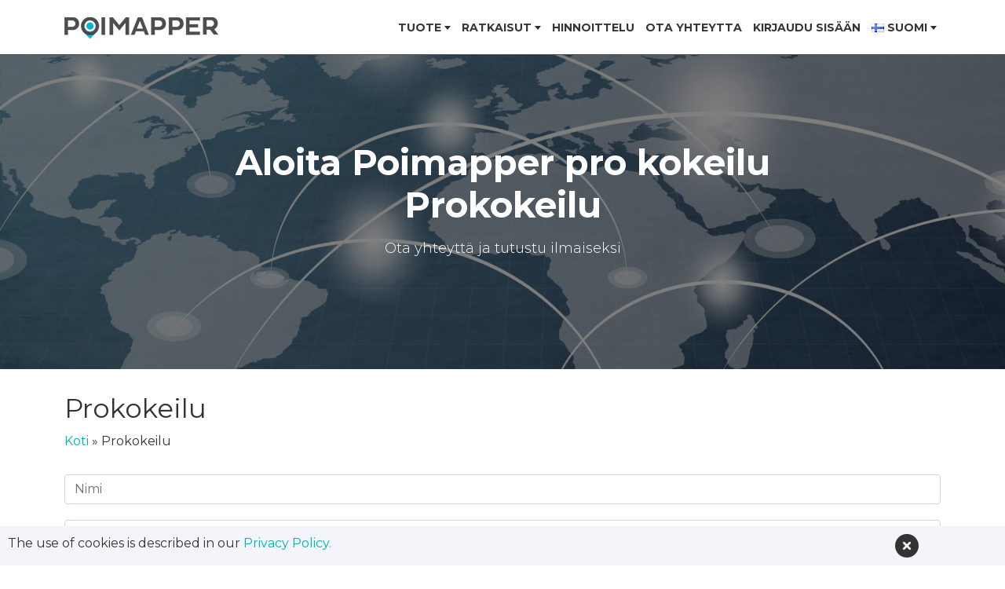

--- FILE ---
content_type: text/html; charset=UTF-8
request_url: http://www.poimapper.com/fi/prokokeilu/
body_size: 13546
content:
<!DOCTYPE html>
<html lang="fi">
<head>
<meta charset="UTF-8">
<meta name="viewport" content="width=device-width, initial-scale=1, user-scalable=0">
<link rel="shortcut icon" href="https://www.poimapper.com/wp-content/uploads/2021/11/poimapper-favicon.png" type="image/x-icon"/>
<title>
Prokokeilu - POIMAPPER</title>
<!-- Global site tag (gtag.js) - Google Ads: 1007537036 -->
<script async src="https://www.googletagmanager.com/gtag/js?id=AW-1007537036"></script>
<script>
  window.dataLayer = window.dataLayer || [];
  function gtag(){dataLayer.push(arguments);}
  gtag('js', new Date());

  gtag('config', 'AW-1007537036');
</script>
<meta name='robots' content='index, follow, max-image-preview:large, max-snippet:-1, max-video-preview:-1' />

	<!-- This site is optimized with the Yoast SEO plugin v25.5 - https://yoast.com/wordpress/plugins/seo/ -->
	<title>Prokokeilu - POIMAPPER</title>
	<meta name="description" content="Prokokeilu - Aloita Poimapper pro kokeilu - Ota yhteyttä ja tutustu ilmaiseksi -Voit lukea ratkaisut, napsauta tästä! Seuraa meitä..." />
	<link rel="canonical" href="https://www.poimapper.com/fi/prokokeilu/" />
	<meta property="og:locale" content="fi_FI" />
	<meta property="og:type" content="article" />
	<meta property="og:title" content="Prokokeilu - POIMAPPER" />
	<meta property="og:description" content="Prokokeilu - Aloita Poimapper pro kokeilu - Ota yhteyttä ja tutustu ilmaiseksi -Voit lukea ratkaisut, napsauta tästä! Seuraa meitä..." />
	<meta property="og:url" content="https://www.poimapper.com/fi/prokokeilu/" />
	<meta property="og:site_name" content="POIMAPPER" />
	<meta property="article:modified_time" content="2022-03-03T07:56:58+00:00" />
	<meta property="og:image" content="https://www.poimapper.com/wp-content/uploads/2022/03/network-connection-graphic-overlay-banner-floor-scaled-e1646294214690.jpg" />
	<meta property="og:image:width" content="2560" />
	<meta property="og:image:height" content="704" />
	<meta property="og:image:type" content="image/jpeg" />
	<meta name="twitter:card" content="summary_large_image" />
	<script type="application/ld+json" class="yoast-schema-graph">{"@context":"https://schema.org","@graph":[{"@type":"WebPage","@id":"https://www.poimapper.com/fi/prokokeilu/","url":"https://www.poimapper.com/fi/prokokeilu/","name":"Prokokeilu - POIMAPPER","isPartOf":{"@id":"https://www.poimapper.com/fi/koti/#website"},"primaryImageOfPage":{"@id":"https://www.poimapper.com/fi/prokokeilu/#primaryimage"},"image":{"@id":"https://www.poimapper.com/fi/prokokeilu/#primaryimage"},"thumbnailUrl":"https://www.poimapper.com/wp-content/uploads/2022/03/network-connection-graphic-overlay-banner-floor-scaled-e1646294214690.jpg","datePublished":"2022-01-13T15:29:42+00:00","dateModified":"2022-03-03T07:56:58+00:00","description":"Prokokeilu - Aloita Poimapper pro kokeilu - Ota yhteyttä ja tutustu ilmaiseksi -Voit lukea ratkaisut, napsauta tästä! Seuraa meitä...","breadcrumb":{"@id":"https://www.poimapper.com/fi/prokokeilu/#breadcrumb"},"inLanguage":"fi","potentialAction":[{"@type":"ReadAction","target":["https://www.poimapper.com/fi/prokokeilu/"]}]},{"@type":"ImageObject","inLanguage":"fi","@id":"https://www.poimapper.com/fi/prokokeilu/#primaryimage","url":"https://www.poimapper.com/wp-content/uploads/2022/03/network-connection-graphic-overlay-banner-floor-scaled-e1646294214690.jpg","contentUrl":"https://www.poimapper.com/wp-content/uploads/2022/03/network-connection-graphic-overlay-banner-floor-scaled-e1646294214690.jpg","width":2560,"height":704,"caption":"Prokokeilu"},{"@type":"BreadcrumbList","@id":"https://www.poimapper.com/fi/prokokeilu/#breadcrumb","itemListElement":[{"@type":"ListItem","position":1,"name":"Koti","item":"https://www.poimapper.com/fi/koti/"},{"@type":"ListItem","position":2,"name":"Prokokeilu"}]},{"@type":"WebSite","@id":"https://www.poimapper.com/fi/koti/#website","url":"https://www.poimapper.com/fi/koti/","name":"POIMAPPER","description":"Poimapper Mobile Data Collection solution","potentialAction":[{"@type":"SearchAction","target":{"@type":"EntryPoint","urlTemplate":"https://www.poimapper.com/fi/koti/?s={search_term_string}"},"query-input":{"@type":"PropertyValueSpecification","valueRequired":true,"valueName":"search_term_string"}}],"inLanguage":"fi"}]}</script>
	<!-- / Yoast SEO plugin. -->


<link rel='dns-prefetch' href='//www.googletagmanager.com' />
<link rel="alternate" type="application/rss+xml" title="POIMAPPER &raquo; syöte" href="https://www.poimapper.com/fi/feed/" />
<link rel="alternate" type="application/rss+xml" title="POIMAPPER &raquo; kommenttien syöte" href="https://www.poimapper.com/fi/comments/feed/" />
<link rel="alternate" title="oEmbed (JSON)" type="application/json+oembed" href="https://www.poimapper.com/wp-json/oembed/1.0/embed?url=https%3A%2F%2Fwww.poimapper.com%2Ffi%2Fprokokeilu%2F" />
<link rel="alternate" title="oEmbed (XML)" type="text/xml+oembed" href="https://www.poimapper.com/wp-json/oembed/1.0/embed?url=https%3A%2F%2Fwww.poimapper.com%2Ffi%2Fprokokeilu%2F&#038;format=xml" />
		<!-- This site uses the Google Analytics by MonsterInsights plugin v9.6.1 - Using Analytics tracking - https://www.monsterinsights.com/ -->
							<script src="//www.googletagmanager.com/gtag/js?id=G-R6TL9L1WZK"  data-cfasync="false" data-wpfc-render="false" type="text/javascript" async></script>
			<script data-cfasync="false" data-wpfc-render="false" type="text/javascript">
				var mi_version = '9.6.1';
				var mi_track_user = true;
				var mi_no_track_reason = '';
								var MonsterInsightsDefaultLocations = {"page_location":"https:\/\/www.poimapper.com\/fi\/prokokeilu\/"};
								if ( typeof MonsterInsightsPrivacyGuardFilter === 'function' ) {
					var MonsterInsightsLocations = (typeof MonsterInsightsExcludeQuery === 'object') ? MonsterInsightsPrivacyGuardFilter( MonsterInsightsExcludeQuery ) : MonsterInsightsPrivacyGuardFilter( MonsterInsightsDefaultLocations );
				} else {
					var MonsterInsightsLocations = (typeof MonsterInsightsExcludeQuery === 'object') ? MonsterInsightsExcludeQuery : MonsterInsightsDefaultLocations;
				}

								var disableStrs = [
										'ga-disable-G-R6TL9L1WZK',
									];

				/* Function to detect opted out users */
				function __gtagTrackerIsOptedOut() {
					for (var index = 0; index < disableStrs.length; index++) {
						if (document.cookie.indexOf(disableStrs[index] + '=true') > -1) {
							return true;
						}
					}

					return false;
				}

				/* Disable tracking if the opt-out cookie exists. */
				if (__gtagTrackerIsOptedOut()) {
					for (var index = 0; index < disableStrs.length; index++) {
						window[disableStrs[index]] = true;
					}
				}

				/* Opt-out function */
				function __gtagTrackerOptout() {
					for (var index = 0; index < disableStrs.length; index++) {
						document.cookie = disableStrs[index] + '=true; expires=Thu, 31 Dec 2099 23:59:59 UTC; path=/';
						window[disableStrs[index]] = true;
					}
				}

				if ('undefined' === typeof gaOptout) {
					function gaOptout() {
						__gtagTrackerOptout();
					}
				}
								window.dataLayer = window.dataLayer || [];

				window.MonsterInsightsDualTracker = {
					helpers: {},
					trackers: {},
				};
				if (mi_track_user) {
					function __gtagDataLayer() {
						dataLayer.push(arguments);
					}

					function __gtagTracker(type, name, parameters) {
						if (!parameters) {
							parameters = {};
						}

						if (parameters.send_to) {
							__gtagDataLayer.apply(null, arguments);
							return;
						}

						if (type === 'event') {
														parameters.send_to = monsterinsights_frontend.v4_id;
							var hookName = name;
							if (typeof parameters['event_category'] !== 'undefined') {
								hookName = parameters['event_category'] + ':' + name;
							}

							if (typeof MonsterInsightsDualTracker.trackers[hookName] !== 'undefined') {
								MonsterInsightsDualTracker.trackers[hookName](parameters);
							} else {
								__gtagDataLayer('event', name, parameters);
							}
							
						} else {
							__gtagDataLayer.apply(null, arguments);
						}
					}

					__gtagTracker('js', new Date());
					__gtagTracker('set', {
						'developer_id.dZGIzZG': true,
											});
					if ( MonsterInsightsLocations.page_location ) {
						__gtagTracker('set', MonsterInsightsLocations);
					}
										__gtagTracker('config', 'G-R6TL9L1WZK', {"forceSSL":"true","link_attribution":"true"} );
															window.gtag = __gtagTracker;										(function () {
						/* https://developers.google.com/analytics/devguides/collection/analyticsjs/ */
						/* ga and __gaTracker compatibility shim. */
						var noopfn = function () {
							return null;
						};
						var newtracker = function () {
							return new Tracker();
						};
						var Tracker = function () {
							return null;
						};
						var p = Tracker.prototype;
						p.get = noopfn;
						p.set = noopfn;
						p.send = function () {
							var args = Array.prototype.slice.call(arguments);
							args.unshift('send');
							__gaTracker.apply(null, args);
						};
						var __gaTracker = function () {
							var len = arguments.length;
							if (len === 0) {
								return;
							}
							var f = arguments[len - 1];
							if (typeof f !== 'object' || f === null || typeof f.hitCallback !== 'function') {
								if ('send' === arguments[0]) {
									var hitConverted, hitObject = false, action;
									if ('event' === arguments[1]) {
										if ('undefined' !== typeof arguments[3]) {
											hitObject = {
												'eventAction': arguments[3],
												'eventCategory': arguments[2],
												'eventLabel': arguments[4],
												'value': arguments[5] ? arguments[5] : 1,
											}
										}
									}
									if ('pageview' === arguments[1]) {
										if ('undefined' !== typeof arguments[2]) {
											hitObject = {
												'eventAction': 'page_view',
												'page_path': arguments[2],
											}
										}
									}
									if (typeof arguments[2] === 'object') {
										hitObject = arguments[2];
									}
									if (typeof arguments[5] === 'object') {
										Object.assign(hitObject, arguments[5]);
									}
									if ('undefined' !== typeof arguments[1].hitType) {
										hitObject = arguments[1];
										if ('pageview' === hitObject.hitType) {
											hitObject.eventAction = 'page_view';
										}
									}
									if (hitObject) {
										action = 'timing' === arguments[1].hitType ? 'timing_complete' : hitObject.eventAction;
										hitConverted = mapArgs(hitObject);
										__gtagTracker('event', action, hitConverted);
									}
								}
								return;
							}

							function mapArgs(args) {
								var arg, hit = {};
								var gaMap = {
									'eventCategory': 'event_category',
									'eventAction': 'event_action',
									'eventLabel': 'event_label',
									'eventValue': 'event_value',
									'nonInteraction': 'non_interaction',
									'timingCategory': 'event_category',
									'timingVar': 'name',
									'timingValue': 'value',
									'timingLabel': 'event_label',
									'page': 'page_path',
									'location': 'page_location',
									'title': 'page_title',
									'referrer' : 'page_referrer',
								};
								for (arg in args) {
																		if (!(!args.hasOwnProperty(arg) || !gaMap.hasOwnProperty(arg))) {
										hit[gaMap[arg]] = args[arg];
									} else {
										hit[arg] = args[arg];
									}
								}
								return hit;
							}

							try {
								f.hitCallback();
							} catch (ex) {
							}
						};
						__gaTracker.create = newtracker;
						__gaTracker.getByName = newtracker;
						__gaTracker.getAll = function () {
							return [];
						};
						__gaTracker.remove = noopfn;
						__gaTracker.loaded = true;
						window['__gaTracker'] = __gaTracker;
					})();
									} else {
										console.log("");
					(function () {
						function __gtagTracker() {
							return null;
						}

						window['__gtagTracker'] = __gtagTracker;
						window['gtag'] = __gtagTracker;
					})();
									}
			</script>
				<!-- / Google Analytics by MonsterInsights -->
		<style id='wp-img-auto-sizes-contain-inline-css' type='text/css'>
img:is([sizes=auto i],[sizes^="auto," i]){contain-intrinsic-size:3000px 1500px}
/*# sourceURL=wp-img-auto-sizes-contain-inline-css */
</style>
<style id='wp-emoji-styles-inline-css' type='text/css'>

	img.wp-smiley, img.emoji {
		display: inline !important;
		border: none !important;
		box-shadow: none !important;
		height: 1em !important;
		width: 1em !important;
		margin: 0 0.07em !important;
		vertical-align: -0.1em !important;
		background: none !important;
		padding: 0 !important;
	}
/*# sourceURL=wp-emoji-styles-inline-css */
</style>
<style id='wp-block-library-inline-css' type='text/css'>
:root{--wp-block-synced-color:#7a00df;--wp-block-synced-color--rgb:122,0,223;--wp-bound-block-color:var(--wp-block-synced-color);--wp-editor-canvas-background:#ddd;--wp-admin-theme-color:#007cba;--wp-admin-theme-color--rgb:0,124,186;--wp-admin-theme-color-darker-10:#006ba1;--wp-admin-theme-color-darker-10--rgb:0,107,160.5;--wp-admin-theme-color-darker-20:#005a87;--wp-admin-theme-color-darker-20--rgb:0,90,135;--wp-admin-border-width-focus:2px}@media (min-resolution:192dpi){:root{--wp-admin-border-width-focus:1.5px}}.wp-element-button{cursor:pointer}:root .has-very-light-gray-background-color{background-color:#eee}:root .has-very-dark-gray-background-color{background-color:#313131}:root .has-very-light-gray-color{color:#eee}:root .has-very-dark-gray-color{color:#313131}:root .has-vivid-green-cyan-to-vivid-cyan-blue-gradient-background{background:linear-gradient(135deg,#00d084,#0693e3)}:root .has-purple-crush-gradient-background{background:linear-gradient(135deg,#34e2e4,#4721fb 50%,#ab1dfe)}:root .has-hazy-dawn-gradient-background{background:linear-gradient(135deg,#faaca8,#dad0ec)}:root .has-subdued-olive-gradient-background{background:linear-gradient(135deg,#fafae1,#67a671)}:root .has-atomic-cream-gradient-background{background:linear-gradient(135deg,#fdd79a,#004a59)}:root .has-nightshade-gradient-background{background:linear-gradient(135deg,#330968,#31cdcf)}:root .has-midnight-gradient-background{background:linear-gradient(135deg,#020381,#2874fc)}:root{--wp--preset--font-size--normal:16px;--wp--preset--font-size--huge:42px}.has-regular-font-size{font-size:1em}.has-larger-font-size{font-size:2.625em}.has-normal-font-size{font-size:var(--wp--preset--font-size--normal)}.has-huge-font-size{font-size:var(--wp--preset--font-size--huge)}.has-text-align-center{text-align:center}.has-text-align-left{text-align:left}.has-text-align-right{text-align:right}.has-fit-text{white-space:nowrap!important}#end-resizable-editor-section{display:none}.aligncenter{clear:both}.items-justified-left{justify-content:flex-start}.items-justified-center{justify-content:center}.items-justified-right{justify-content:flex-end}.items-justified-space-between{justify-content:space-between}.screen-reader-text{border:0;clip-path:inset(50%);height:1px;margin:-1px;overflow:hidden;padding:0;position:absolute;width:1px;word-wrap:normal!important}.screen-reader-text:focus{background-color:#ddd;clip-path:none;color:#444;display:block;font-size:1em;height:auto;left:5px;line-height:normal;padding:15px 23px 14px;text-decoration:none;top:5px;width:auto;z-index:100000}html :where(.has-border-color){border-style:solid}html :where([style*=border-top-color]){border-top-style:solid}html :where([style*=border-right-color]){border-right-style:solid}html :where([style*=border-bottom-color]){border-bottom-style:solid}html :where([style*=border-left-color]){border-left-style:solid}html :where([style*=border-width]){border-style:solid}html :where([style*=border-top-width]){border-top-style:solid}html :where([style*=border-right-width]){border-right-style:solid}html :where([style*=border-bottom-width]){border-bottom-style:solid}html :where([style*=border-left-width]){border-left-style:solid}html :where(img[class*=wp-image-]){height:auto;max-width:100%}:where(figure){margin:0 0 1em}html :where(.is-position-sticky){--wp-admin--admin-bar--position-offset:var(--wp-admin--admin-bar--height,0px)}@media screen and (max-width:600px){html :where(.is-position-sticky){--wp-admin--admin-bar--position-offset:0px}}
/*wp_block_styles_on_demand_placeholder:697549e59828d*/
/*# sourceURL=wp-block-library-inline-css */
</style>
<style id='classic-theme-styles-inline-css' type='text/css'>
/*! This file is auto-generated */
.wp-block-button__link{color:#fff;background-color:#32373c;border-radius:9999px;box-shadow:none;text-decoration:none;padding:calc(.667em + 2px) calc(1.333em + 2px);font-size:1.125em}.wp-block-file__button{background:#32373c;color:#fff;text-decoration:none}
/*# sourceURL=/wp-includes/css/classic-themes.min.css */
</style>
<link rel='stylesheet' id='contact-form-7-css' href='http://www.poimapper.com/wp-content/plugins/contact-form-7/includes/css/styles.css?ver=6.1.1769294309' type='text/css' media='all' />
<link rel='stylesheet' id='seoaic_front_main_css-css' href='http://www.poimapper.com/wp-content/plugins/seoai-client/assets/css/front.min.css?ver=2.22.0.1769294309' type='text/css' media='all' />
<style id='seoaic_front_main_css-inline-css' type='text/css'>

            .seoaic-multistep-form {
                border-radius: 0px !important;
                border: 0px solid #000 !important;
            }

            .seoaic-multistep-form .seoaic-ms-chat-header {
                background: #000;
                color: #fff;
            }

            .seoaic-multistep-form .seoaic-ms-steps-wrapper {
                background-color: #fff !important;
            }

            div.seoaic-multistep-form .seoaic-ms-step-question {
                background: #fff;
                color: #100717;
                font-size: 13px;
                border-radius: 0px;
                border: 0px solid #000 !important;
            }

            .seoaic-multistep-form .seoaic-ms-text-message-wrapper {
                background: #fff;
                color: #100717;
                font-size: 13px ;
                border-radius: 0px;
                border: 0px solid #000;
            }
            .seoaic-multistep-form .seoaic-ms-multi-items-wrapper label {
                background: #fff;
                color: #100717;
                font-size: 13px;
                border-radius: 0px;
                border: 0px solid #000;
            }

            .seoaic-multistep-form .seoaic-ms-textarea-content textarea {
                border-radius: 0px;
                outline: 1px solid #fff;
            }

            .seoaic-multistep-form .seoaic-ms-contact-fields-wrapper {
                background: #fff;
                border-radius: 0px;
                border: 0px solid #000;
            }

            .seoaic-multistep-form .seoaic-ms-contact-field {
                border-radius: 0px;
                outline: 1px solid #fff;
                font-size: 13px;
            }

            .seoaic-multistep-form .seoaic-ms-contact-field-content label {
                color: #100717;
                font-size: 13px;
            }

            .seoaic-multistep-form .seoaic-ms-buttons-wrapper button {
                background: #fff !important;
                color: #100717 !important;
                font-size: 13px !important;
                border-radius: 0px !important;
                border: 0px solid #000 !important;
            }

            .seoaic-multistep-form .seoaic-ms-answer-item {
                background: #fff;
                color: #100717;
                font-size: 13px;
                border-radius: 0px;
                border: 0px solid #000;
            }

            .seoaic-multistep-form .seoaic-ms-bot-icon.show {
                background-color: #000;
                background-size: 100% 100%;
                background-position: center center;
                background-repeat: no-repeat;
                border-radius: 0px;
                border: 0px solid #000;
                width: 46px;
                height: 46px;
                left: 0;
                box-sizing: content-box;
            }

            .seoaic-multistep-form .seoaic-multistep-progress {
                height: 5px;
                background-color: #000;
            }

            .seoaic-ms-open,
            .seoaic-ms-closed-msg {
                background-color: #000;
                color: #fff;
            }

            .seoaic-ms-closed-msg-close-icon {
                color: #fff;
            }

            .seoaic-ms-clised-msg-connector {
                background-color: #000;
            }
        


            .seoaic-ia-buttons-content button {
                background: #fff;
                color: #100717;
                font-size: 13px;
                border-radius: 0px;
                border: 0px solid #000;
            }

            .seoaic-ia-multi-items-wrapper label {
                background: #fff;
                color: #100717;
                font-size: 13px;
                border-radius: 0px;
                border: 0px solid #000;
            }

            .seoaic-ia-textarea-content textarea {
                border-radius: 0px;
                outline: 1px solid #fff;
            }

        
/*# sourceURL=seoaic_front_main_css-inline-css */
</style>
<link rel='stylesheet' id='dashicons-css' href='http://www.poimapper.com/wp-includes/css/dashicons.min.css?ver=6.9.1769294309' type='text/css' media='all' />
<link rel='stylesheet' id='bootstrap-css-css' href='http://www.poimapper.com/wp-content/themes/poimappertheme/inc/bootstrap/css/bootstrap.min.css?ver=6.9.1769294309' type='text/css' media='all' />
<link rel='stylesheet' id='fontawesome-css-css' href='http://www.poimapper.com/wp-content/themes/poimappertheme/inc/fontawesome/css/all.min.css?ver=6.9.1769294309' type='text/css' media='all' />
<link rel='stylesheet' id='drawer-css-css' href='http://www.poimapper.com/wp-content/themes/poimappertheme/inc/drawer/dist/css/drawer.css?ver=6.9.1769294309' type='text/css' media='all' />
<link rel='stylesheet' id='swiper-css-css' href='http://www.poimapper.com/wp-content/themes/poimappertheme/inc/swiper/swiper.css?ver=6.9.1769294309' type='text/css' media='all' />
<link rel='stylesheet' id='poimapper-style-css' href='http://www.poimapper.com/wp-content/themes/poimappertheme/style.css?ver=6.9.1769294309' type='text/css' media='all' />
<link rel='stylesheet' id='responsive-css-css' href='http://www.poimapper.com/wp-content/themes/poimappertheme/inc/responsive.css?ver=6.9.1769294309' type='text/css' media='all' />
<script type="text/javascript" src="http://www.poimapper.com/wp-content/plugins/google-analytics-for-wordpress/assets/js/frontend-gtag.min.js?ver=9.6.1.1769294309" id="monsterinsights-frontend-script-js" async="async" data-wp-strategy="async"></script>
<script data-cfasync="false" data-wpfc-render="false" type="text/javascript" id='monsterinsights-frontend-script-js-extra'>/* <![CDATA[ */
var monsterinsights_frontend = {"js_events_tracking":"true","download_extensions":"doc,pdf,ppt,zip,xls,docx,pptx,xlsx","inbound_paths":"[{\"path\":\"\\\/go\\\/\",\"label\":\"affiliate\"},{\"path\":\"\\\/recommend\\\/\",\"label\":\"affiliate\"}]","home_url":"https:\/\/www.poimapper.com","hash_tracking":"false","v4_id":"G-R6TL9L1WZK"};/* ]]> */
</script>
<script type="text/javascript" src="http://www.poimapper.com/wp-includes/js/jquery/jquery.min.js?ver=3.7.1.1769294309" id="jquery-core-js"></script>
<script type="text/javascript" src="http://www.poimapper.com/wp-includes/js/jquery/jquery-migrate.min.js?ver=3.4.1.1769294309" id="jquery-migrate-js"></script>

<!-- Google tag (gtag.js) snippet added by Site Kit -->

<!-- Google Analytics snippet added by Site Kit -->
<script type="text/javascript" src="https://www.googletagmanager.com/gtag/js?id=GT-WFFKD6L&amp;ver=1769294309" id="google_gtagjs-js" async></script>
<script type="text/javascript" id="google_gtagjs-js-after">
/* <![CDATA[ */
window.dataLayer = window.dataLayer || [];function gtag(){dataLayer.push(arguments);}
gtag("set","linker",{"domains":["www.poimapper.com"]});
gtag("js", new Date());
gtag("set", "developer_id.dZTNiMT", true);
gtag("config", "GT-WFFKD6L");
//# sourceURL=google_gtagjs-js-after
/* ]]> */
</script>

<!-- End Google tag (gtag.js) snippet added by Site Kit -->
<link rel="https://api.w.org/" href="https://www.poimapper.com/wp-json/" /><link rel="alternate" title="JSON" type="application/json" href="https://www.poimapper.com/wp-json/wp/v2/pages/9921" /><link rel="EditURI" type="application/rsd+xml" title="RSD" href="https://www.poimapper.com/xmlrpc.php?rsd" />
<meta name="generator" content="WordPress 6.9" />
<link rel='shortlink' href='https://www.poimapper.com/?p=9921' />
<meta name="generator" content="Site Kit by Google 1.157.0" /><meta name="google-site-verification" content="0ReqloopOWSt-oyEVtM3hWjWzUTrXJjC8T2nBfTHv9c" />
<script type="text/javascript" src="http://www.poimapper.com/wp-content/themes/poimappertheme/inc/iscroll/iscroll.min.js"></script>		<style type="text/css" id="wp-custom-css">
			.page-template-solutions .hero-content h2 {
  width: auto !important;
}
		</style>
		

<style>

	.page-template-solutions .hero-content .button {background-color:#fcb03f;color:#000000;}
	.page-template-solutions .hero-content .button:hover {background-color:#0193aa;}
	.form-area {background-color:#c2fdff;color:#000000}

</style></head>
<body class="wp-singular page-template-default page page-id-9921 wp-theme-poimappertheme drawer drawer--left">
<header role="banner" class="only-mobile">
  <button type="button" class="drawer-toggle drawer-hamburger mobil-butonu "> <span class="sr-only">Menü</span>
  <div class="clearfix"></div>
  <i class="fas fa-bars"></i> </button>
  <nav class="drawer-nav" role="navigation">
    <div class="clearfix"></div>
    <div class="menu-mobile-menu-suomi-container"><ul id="mobil-menu" class="drawer-menu"><li id="menu-item-9484" class="menu-item menu-item-type-post_type menu-item-object-page menu-item-has-children menu-item-9484"><a href="https://www.poimapper.com/fi/tuote/">Tuote</a>
<ul class="sub-menu">
	<li id="menu-item-9485" class="menu-item menu-item-type-post_type menu-item-object-page menu-item-9485"><a href="https://www.poimapper.com/fi/ominaisuudet/">Ominaisuudet</a></li>
</ul>
</li>
<li id="menu-item-9486" class="menu-item menu-item-type-post_type menu-item-object-page menu-item-has-children menu-item-9486"><a href="https://www.poimapper.com/fi/ratkaisut/">Ratkaisut</a>
<ul class="sub-menu">
	<li id="menu-item-9488" class="menu-item menu-item-type-post_type menu-item-object-page menu-item-9488"><a href="https://www.poimapper.com/fi/ratkaisut/elintarviketeollisuus/">Elintarviketeollisuus</a></li>
	<li id="menu-item-9489" class="menu-item menu-item-type-post_type menu-item-object-page menu-item-9489"><a href="https://www.poimapper.com/fi/ratkaisut/tyoturvallisuus/">Tyoturvallisuus</a></li>
	<li id="menu-item-9490" class="menu-item menu-item-type-post_type menu-item-object-page menu-item-9490"><a href="https://www.poimapper.com/fi/ratkaisut/ymparistopalvelut/">Ymparistopalvelut</a></li>
	<li id="menu-item-9491" class="menu-item menu-item-type-post_type menu-item-object-page menu-item-9491"><a href="https://www.poimapper.com/fi/ratkaisut/tekniset-tarkastukset/">Tekniset Tarkastukset</a></li>
	<li id="menu-item-9493" class="menu-item menu-item-type-post_type menu-item-object-page menu-item-9493"><a href="https://www.poimapper.com/fi/ratkaisut/kartoitukset/">Kartoitukset</a></li>
	<li id="menu-item-9494" class="menu-item menu-item-type-post_type menu-item-object-page menu-item-9494"><a href="https://www.poimapper.com/fi/ratkaisut/laatuauditointi-2/">Laatuauditointi.</a></li>
</ul>
</li>
<li id="menu-item-9495" class="menu-item menu-item-type-post_type menu-item-object-page menu-item-9495"><a href="https://www.poimapper.com/fi/hinnoittelu/">Hinnoittelu</a></li>
<li id="menu-item-9496" class="menu-item menu-item-type-post_type menu-item-object-page menu-item-9496"><a href="https://www.poimapper.com/fi/ota-yhteytta/">Ota Yhteytta</a></li>
<li id="menu-item-9497" class="menu-item menu-item-type-custom menu-item-object-custom menu-item-9497"><a href="https://portal.poimapper.com/">Kirjaudu sisään</a></li>
<li id="menu-item-12196" class="pll-parent-menu-item menu-item menu-item-type-custom menu-item-object-custom menu-item-12196"><a href="#pll_switcher"><img src="[data-uri]" alt="" width="16" height="11" style="width: 16px; height: 11px;" /><span style="margin-left:0.3em;">Suomi</span></a></li>
</ul></div>    <div class="clearfix"></div>
  </nav>
</header>
<div class="container-fluid header-area tofixed">
  <div class="container">
        <a href="https://www.poimapper.com/fi/koti" class="site-logo site-logo-home"><picture class="">
<source type="image/webp" srcset="https://www.poimapper.com/wp-content/uploads/2021/11/poimapper-logo-2.png.webp"/>
<img src="https://www.poimapper.com/wp-content/uploads/2021/11/poimapper-logo-2.png" alt="POIMAPPER"/>
</picture>
</a>
	  <a href="https://www.poimapper.com/fi/koti" class="site-logo site-logo-normal"><picture class="">
<source type="image/webp" srcset="https://www.poimapper.com/wp-content/uploads/2021/11/poimapper-logo-2.png.webp"/>
<img src="https://www.poimapper.com/wp-content/uploads/2021/11/poimapper-logo-2.png" alt="POIMAPPER"/>
</picture>
</a>
    <div class="menu-main-menu-suomi-container"><ul id="site-menu" class="site-menu"><li id="menu-item-9386" class="menu-item menu-item-type-post_type menu-item-object-page menu-item-has-children menu-item-9386"><a href="https://www.poimapper.com/fi/tuote/">Tuote</a>
<ul class="sub-menu">
	<li id="menu-item-9394" class="menu-item menu-item-type-post_type menu-item-object-page menu-item-9394"><a href="https://www.poimapper.com/fi/ominaisuudet/">Ominaisuudet</a></li>
</ul>
</li>
<li id="menu-item-9410" class="menu-item menu-item-type-post_type menu-item-object-page menu-item-has-children menu-item-9410"><a href="https://www.poimapper.com/fi/ratkaisut/">Ratkaisut</a>
<ul class="sub-menu">
	<li id="menu-item-9440" class="menu-item menu-item-type-post_type menu-item-object-page menu-item-9440"><a href="https://www.poimapper.com/fi/ratkaisut/rakentamisen/">Rakentamisen</a></li>
	<li id="menu-item-9437" class="menu-item menu-item-type-post_type menu-item-object-page menu-item-9437"><a href="https://www.poimapper.com/fi/ratkaisut/elintarviketeollisuus/">Elintarviketeollisuus</a></li>
	<li id="menu-item-9419" class="menu-item menu-item-type-post_type menu-item-object-page menu-item-9419"><a href="https://www.poimapper.com/fi/ratkaisut/tyoturvallisuus/">Tyoturvallisuus</a></li>
	<li id="menu-item-9411" class="menu-item menu-item-type-post_type menu-item-object-page menu-item-9411"><a href="https://www.poimapper.com/fi/ratkaisut/ymparistopalvelut/">Ymparistopalvelut</a></li>
	<li id="menu-item-9412" class="menu-item menu-item-type-post_type menu-item-object-page menu-item-9412"><a href="https://www.poimapper.com/fi/ratkaisut/tekniset-tarkastukset/">Tekniset Tarkastukset</a></li>
	<li id="menu-item-9415" class="menu-item menu-item-type-post_type menu-item-object-page menu-item-9415"><a href="https://www.poimapper.com/fi/ratkaisut/myynninedistaminen/">Myynninedistaminen</a></li>
	<li id="menu-item-9414" class="menu-item menu-item-type-post_type menu-item-object-page menu-item-9414"><a href="https://www.poimapper.com/fi/ratkaisut/kartoitukset/">Kartoitukset</a></li>
	<li id="menu-item-9413" class="menu-item menu-item-type-post_type menu-item-object-page menu-item-9413"><a href="https://www.poimapper.com/fi/ratkaisut/laatuauditointi-2/">Laatuauditointi.</a></li>
</ul>
</li>
<li id="menu-item-9444" class="menu-item menu-item-type-post_type menu-item-object-page menu-item-9444"><a href="https://www.poimapper.com/fi/hinnoittelu/">Hinnoittelu</a></li>
<li id="menu-item-9451" class="menu-item menu-item-type-post_type menu-item-object-page menu-item-9451"><a href="https://www.poimapper.com/fi/ota-yhteytta/">Ota Yhteytta</a></li>
<li id="menu-item-9376" class="menu-item menu-item-type-custom menu-item-object-custom menu-item-9376"><a href="https://portal.poimapper.com/">Kirjaudu sisään</a></li>
<li id="menu-item-10134" class="pll-parent-menu-item menu-item menu-item-type-custom menu-item-object-custom menu-item-has-children menu-item-10134"><a href="#pll_switcher"><img src="[data-uri]" alt="" width="16" height="11" style="width: 16px; height: 11px;" /><span style="margin-left:0.3em;">Suomi</span></a>
<ul class="sub-menu">
	<li id="menu-item-10134-en" class="lang-item lang-item-22 lang-item-en no-translation lang-item-first menu-item menu-item-type-custom menu-item-object-custom menu-item-10134-en"><a href="https://www.poimapper.com/" hreflang="en-GB" lang="en-GB"><img src="[data-uri]" alt="" width="16" height="11" style="width: 16px; height: 11px;" /><span style="margin-left:0.3em;">English</span></a></li>
	<li id="menu-item-10134-fr" class="lang-item lang-item-20 lang-item-fr no-translation menu-item menu-item-type-custom menu-item-object-custom menu-item-10134-fr"><a href="https://www.poimapper.com/fr/accueil/" hreflang="fr-FR" lang="fr-FR"><img src="[data-uri]" alt="" width="16" height="11" style="width: 16px; height: 11px;" /><span style="margin-left:0.3em;">Français</span></a></li>
	<li id="menu-item-10134-sv" class="lang-item lang-item-64 lang-item-sv no-translation menu-item menu-item-type-custom menu-item-object-custom menu-item-10134-sv"><a href="https://www.poimapper.com/sv/hemsida/" hreflang="sv-SE" lang="sv-SE"><img src="[data-uri]" alt="" width="16" height="11" style="width: 16px; height: 11px;" /><span style="margin-left:0.3em;">Svenska</span></a></li>
	<li id="menu-item-10134-de" class="lang-item lang-item-111 lang-item-de no-translation menu-item menu-item-type-custom menu-item-object-custom menu-item-10134-de"><a href="https://www.poimapper.com/de/home/" hreflang="de-DE" lang="de-DE"><img src="[data-uri]" alt="" width="16" height="11" style="width: 16px; height: 11px;" /><span style="margin-left:0.3em;">Deutsch</span></a></li>
</ul>
</li>
</ul></div>  </div>
</div>
<div class="container-fluid hero-area" style="background-image: url(https://www.poimapper.com/wp-content/uploads/2022/03/network-connection-graphic-overlay-banner-floor-scaled-e1646294214690.jpg)">
<div class="container-fluid hero-area-in">
<div class="container hero-content">
<h2>Aloita Poimapper pro kokeilu <br> Prokokeilu</h2>
<p>Ota yhteyttä ja tutustu ilmaiseksi</p>
	
	
</div>	
</div>
</div>
	
<div class="container page-normal">
<h1>Prokokeilu</h1>
<p id="breadcrumbs"><span><span><a href="https://www.poimapper.com/fi/koti/">Koti</a></span> &raquo; <span class="breadcrumb_last" aria-current="page">Prokokeilu</span></span></p><div class="clearfix"></div>	
	
	
	
<div class="clearfix"></div>	
	
	



	
<div class="row page-section">

	
<div class="col-md-12 page-content-left">
	
<div class="wpcf7 no-js" id="wpcf7-f9452-p9921-o1" lang="en-US" dir="ltr" data-wpcf7-id="9452">
<div class="screen-reader-response"><p role="status" aria-live="polite" aria-atomic="true"></p> <ul></ul></div>
<form action="/fi/prokokeilu/#wpcf7-f9452-p9921-o1" method="post" class="wpcf7-form init" aria-label="Contact form" novalidate="novalidate" data-status="init">
<fieldset class="hidden-fields-container"><input type="hidden" name="_wpcf7" value="9452" /><input type="hidden" name="_wpcf7_version" value="6.1" /><input type="hidden" name="_wpcf7_locale" value="en_US" /><input type="hidden" name="_wpcf7_unit_tag" value="wpcf7-f9452-p9921-o1" /><input type="hidden" name="_wpcf7_container_post" value="9921" /><input type="hidden" name="_wpcf7_posted_data_hash" value="" /><input type="hidden" name="_wpcf7_recaptcha_response" value="" />
</fieldset>
<span class="wpcf7-form-control-wrap" data-name="your-name"><input size="40" maxlength="400" class="wpcf7-form-control wpcf7-text wpcf7-validates-as-required form-control" aria-required="true" aria-invalid="false" placeholder="Nimi" value="" type="text" name="your-name" /></span> 
<span class="wpcf7-form-control-wrap" data-name="your-email"><input size="40" maxlength="400" class="wpcf7-form-control wpcf7-email wpcf7-validates-as-required wpcf7-text wpcf7-validates-as-email form-control" aria-required="true" aria-invalid="false" placeholder="Yrityksen sähköposti" value="" type="email" name="your-email" /></span>
<span class="wpcf7-form-control-wrap" data-name="organisation"><input size="40" maxlength="400" class="wpcf7-form-control wpcf7-text form-control" aria-invalid="false" placeholder="Organisaatio" value="" type="text" name="organisation" /></span> 
<span class="wpcf7-form-control-wrap" data-name="phone"><input size="40" maxlength="400" class="wpcf7-form-control wpcf7-text form-control" aria-invalid="false" placeholder="Puhelinnumero" value="" type="text" name="phone" /></span> 
<span class="wpcf7-form-control-wrap" data-name="acceptance-432"><span class="wpcf7-form-control wpcf7-acceptance"><span class="wpcf7-list-item"><label><input type="checkbox" name="acceptance-432" value="1" aria-invalid="false" /><span class="wpcf7-list-item-label">Hyväksyn Poimapperin <a href="https://portal.poimapper.com/privacy.jsp" target="_blank">yksityisyyskäytännöt.</a></span></label></span></span></span>
<input class="wpcf7-form-control wpcf7-submit has-spinner btn btn-primary" type="submit" value="Submit" /><p style="display: none !important;" class="akismet-fields-container" data-prefix="_wpcf7_ak_"><label>&#916;<textarea name="_wpcf7_ak_hp_textarea" cols="45" rows="8" maxlength="100"></textarea></label><input type="hidden" id="ak_js_1" name="_wpcf7_ak_js" value="88"/><script>document.getElementById( "ak_js_1" ).setAttribute( "value", ( new Date() ).getTime() );</script></p><div class="wpcf7-response-output" aria-hidden="true"></div>
</form>
</div>

<p style="text-align: center;">Voit lukea ratkaisut, <a href="https://www.poimapper.com/fi/ratkaisut/">napsauta tästä</a>!</p>
<p style="text-align: center;">Seuraa meitä <a href="https://www.facebook.com/poimapper/">Facebookissa</a>, <a href="https://twitter.com/poimapper">Twitterissä</a>, <a href="https://www.linkedin.com/authwall?trk=ripf&amp;trkInfo=AQEh9n_2VmkH6wAAAX78Cylo7_urUnM-s6YcUjQ6FAU-OjrdhbughMa_koCuQNLdnbYqT1_C2QK61SfEwRB-RG7Z2H5P3OQCm6WOhAD5cerZ2Wl-p10wnhYH_K9E6Eajzz4M-wc=&amp;originalReferer=https://www.poimapper.com/&amp;sessionRedirect=https%3A%2F%2Fwww.linkedin.com%2Fcompany%2Fpajat%2Fabout%2F">LinkedInissä</a> ja <a href="https://www.youtube.com/channel/UCHrz9jyVXgImCCfCAaDa00g">Youtubessa</a>!</p>
	
</div>	
<div class="col-md-6 page-content-right">
		
</div>
</div>

<div class="clearfix"></div>
	
</div>


<div class="container-fluid footer-area">
  <div class="container">
    <div class="row">
      <div class="col-md-6 footer-col">
        <h3>Ratkaisut</h3>
        <div class="menu-footer-menu-1-suomi-container"><ul id="footer-menu1" class="footer-menu"><li id="menu-item-9498" class="menu-item menu-item-type-post_type menu-item-object-page menu-item-9498"><a href="https://www.poimapper.com/fi/ratkaisut/rakentamisen/">Rakentamisen</a></li>
<li id="menu-item-9499" class="menu-item menu-item-type-post_type menu-item-object-page menu-item-9499"><a href="https://www.poimapper.com/fi/ratkaisut/elintarviketeollisuus/">Elintarviketeollisuus</a></li>
<li id="menu-item-9500" class="menu-item menu-item-type-post_type menu-item-object-page menu-item-9500"><a href="https://www.poimapper.com/fi/ratkaisut/tyoturvallisuus/">Tyoturvallisuus</a></li>
<li id="menu-item-9501" class="menu-item menu-item-type-post_type menu-item-object-page menu-item-9501"><a href="https://www.poimapper.com/fi/ratkaisut/ymparistopalvelut/">Ymparistopalvelut</a></li>
<li id="menu-item-9502" class="menu-item menu-item-type-post_type menu-item-object-page menu-item-9502"><a href="https://www.poimapper.com/fi/ratkaisut/tekniset-tarkastukset/">Tekniset Tarkastukset</a></li>
<li id="menu-item-9503" class="menu-item menu-item-type-post_type menu-item-object-page menu-item-9503"><a href="https://www.poimapper.com/fi/ratkaisut/laatuauditointi-2/">Laatuauditointi.</a></li>
<li id="menu-item-9504" class="menu-item menu-item-type-post_type menu-item-object-page menu-item-9504"><a href="https://www.poimapper.com/fi/ratkaisut/kartoitukset/">Kartoitukset</a></li>
<li id="menu-item-9505" class="menu-item menu-item-type-post_type menu-item-object-page menu-item-9505"><a href="https://www.poimapper.com/fi/ratkaisut/myynninedistaminen/">Myynninedistaminen</a></li>
</ul></div>      </div>
      <div class="col-md-3 footer-col">
        <h3>Kieli</h3>
        <div class="menu-footer-menu-2-suomi-container"><ul id="footer-menu2" class="footer-menu"><li id="menu-item-9509" class="menu-item menu-item-type-post_type menu-item-object-page menu-item-9509"><a href="https://www.poimapper.com/">English</a></li>
<li id="menu-item-9510" class="menu-item menu-item-type-post_type menu-item-object-page menu-item-home menu-item-9510"><a href="https://www.poimapper.com/fi/koti/">Suomi</a></li>
<li id="menu-item-9511" class="menu-item menu-item-type-post_type menu-item-object-page menu-item-9511"><a href="https://www.poimapper.com/fr/accueil/">Français</a></li>
</ul></div>      </div>
      <div class="col-md-3 footer-col">
        <h3>Poimapper</h3>
        <div class="menu-footer-menu-3-suomi-container"><ul id="footer-menu3" class="footer-menu"><li id="menu-item-9465" class="menu-item menu-item-type-custom menu-item-object-custom menu-item-9465"><a href="https://portal.poimapper.com/login.jsp">Kirjaudu sisään</a></li>
<li id="menu-item-9466" class="menu-item menu-item-type-custom menu-item-object-custom menu-item-9466"><a href="http://eepurl.com/bHk369">Tilaa uutisikirje</a></li>
<li id="menu-item-9512" class="menu-item menu-item-type-post_type menu-item-object-page menu-item-9512"><a href="https://www.poimapper.com/fi/ota-yhteytta/">Ota Yhteytta</a></li>
</ul></div>      </div>
    </div>
    <div class="clearfix footer-line"></div>
	<picture class="footer-iso">
<source type="image/webp" srcset="https://www.poimapper.com/wp-content/uploads/2022/04/iso.png.webp"/>
<img src="https://www.poimapper.com/wp-content/uploads/2022/04/iso.png"/>
</picture>

    
    <p class="copyright">Copyright 2026 © Pajat Solutions, Ltd.</p>
	  <ul class="footer-social-media">
	  <li><a href="#" target="_blank" class="whatsapp"><i class="fab fa-whatsapp"></i></a></li>
      <li><a href="https://www.facebook.com/poimapper/" target="_blank" class="facebook"><i class="fab fa-facebook"></i></a></li>
      <li><a href="https://twitter.com/poimapper" target="_blank" class="twitter"><i class="fab fa-twitter"></i></a></li>
      <li><a href="https://www.youtube.com/channel/UCHrz9jyVXgImCCfCAaDa00g" target="_blank" class="youtube"><i class="fab fa-youtube"></i></a></li>
      <li><a href="https://www.instagram.com/poimapper/" target="_blank" class="instagram"><i class="fab fa-instagram"></i></a></li>
    </ul>
	  
	<div class="clearfix"></div>  
	  
	  
	  
  </div>
</div>
<div class="container-fluid cookie-box">The use of cookies is described in our  <a href="https://portal.poimapper.com/privacy.jsp" target="_blank">Privacy Policy.</a> <i class="fas fa-times-circle"></i></div>
<script type="speculationrules">
{"prefetch":[{"source":"document","where":{"and":[{"href_matches":"/*"},{"not":{"href_matches":["/wp-*.php","/wp-admin/*","/wp-content/uploads/*","/wp-content/*","/wp-content/plugins/*","/wp-content/themes/poimappertheme/*","/*\\?(.+)"]}},{"not":{"selector_matches":"a[rel~=\"nofollow\"]"}},{"not":{"selector_matches":".no-prefetch, .no-prefetch a"}}]},"eagerness":"conservative"}]}
</script>
<script type="text/javascript" src="http://www.poimapper.com/wp-includes/js/dist/hooks.min.js?ver=dd5603f07f9220ed27f1.1769294309" id="wp-hooks-js"></script>
<script type="text/javascript" src="http://www.poimapper.com/wp-includes/js/dist/i18n.min.js?ver=c26c3dc7bed366793375.1769294309" id="wp-i18n-js"></script>
<script type="text/javascript" id="wp-i18n-js-after">
/* <![CDATA[ */
wp.i18n.setLocaleData( { 'text direction\u0004ltr': [ 'ltr' ] } );
//# sourceURL=wp-i18n-js-after
/* ]]> */
</script>
<script type="text/javascript" src="http://www.poimapper.com/wp-content/plugins/contact-form-7/includes/swv/js/index.js?ver=6.1.1769294309" id="swv-js"></script>
<script type="text/javascript" id="contact-form-7-js-before">
/* <![CDATA[ */
var wpcf7 = {
    "api": {
        "root": "https:\/\/www.poimapper.com\/wp-json\/",
        "namespace": "contact-form-7\/v1"
    }
};
//# sourceURL=contact-form-7-js-before
/* ]]> */
</script>
<script type="text/javascript" src="http://www.poimapper.com/wp-content/plugins/contact-form-7/includes/js/index.js?ver=6.1.1769294309" id="contact-form-7-js"></script>
<script type="text/javascript" id="seoaic_front_main_js-js-extra">
/* <![CDATA[ */
var wpApiSettings = {"root":"https://www.poimapper.com/wp-json/","nonce":"0ad203a148"};
//# sourceURL=seoaic_front_main_js-js-extra
/* ]]> */
</script>
<script type="text/javascript" src="http://www.poimapper.com/wp-content/plugins/seoai-client/assets/js/front.min.js?ver=2.22.0.1769294309" id="seoaic_front_main_js-js"></script>
<script type="text/javascript" src="http://www.poimapper.com/wp-content/themes/poimappertheme/inc/swiper/swiper.js?ver=6.9.1769294309" id="swiper-js-js"></script>
<script type="text/javascript" src="http://www.poimapper.com/wp-content/themes/poimappertheme/inc/fancybox/source/jquery.fancybox.pack.js?ver=6.9.1769294309" id="fancybox-js-js"></script>
<script type="text/javascript" src="http://www.poimapper.com/wp-content/themes/poimappertheme/inc/bootstrap/js/bootstrap.bundle.min.js?ver=1.0.0.1769294309" id="bootstrap-js-js"></script>
<script type="text/javascript" src="http://www.poimapper.com/wp-content/themes/poimappertheme/inc/drawer/src/js/drawer.js?ver=1.0.0.1769294309" id="drawer-js-js"></script>
<script type="text/javascript" src="http://www.poimapper.com/wp-content/themes/poimappertheme/inc/scripts.js?ver=1.0.0.1769294309" id="scripts-adi-js"></script>
<script type="text/javascript" src="http://www.poimapper.com/wp-content/themes/poimappertheme/inc/sliders.js?ver=1.0.0.1769294309" id="scripts-sliders-js"></script>
<script type="text/javascript" src="https://www.google.com/recaptcha/api.js?render=6LflAT8eAAAAAD0lwE1HSoh4AtZSTCehjMc-LZCW&amp;ver=3.0.1769294309" id="google-recaptcha-js"></script>
<script type="text/javascript" src="http://www.poimapper.com/wp-includes/js/dist/vendor/wp-polyfill.min.js?ver=3.15.0.1769294309" id="wp-polyfill-js"></script>
<script type="text/javascript" id="wpcf7-recaptcha-js-before">
/* <![CDATA[ */
var wpcf7_recaptcha = {
    "sitekey": "6LflAT8eAAAAAD0lwE1HSoh4AtZSTCehjMc-LZCW",
    "actions": {
        "homepage": "homepage",
        "contactform": "contactform"
    }
};
//# sourceURL=wpcf7-recaptcha-js-before
/* ]]> */
</script>
<script type="text/javascript" src="http://www.poimapper.com/wp-content/plugins/contact-form-7/modules/recaptcha/index.js?ver=6.1.1769294309" id="wpcf7-recaptcha-js"></script>
<script defer type="text/javascript" src="http://www.poimapper.com/wp-content/plugins/akismet/_inc/akismet-frontend.js?ver=1752606022.1769294309" id="akismet-frontend-js"></script>
<script id="wp-emoji-settings" type="application/json">
{"baseUrl":"https://s.w.org/images/core/emoji/17.0.2/72x72/","ext":".png","svgUrl":"https://s.w.org/images/core/emoji/17.0.2/svg/","svgExt":".svg","source":{"concatemoji":"http://www.poimapper.com/wp-includes/js/wp-emoji-release.min.js?ver=6.9.1769294309"}}
</script>
<script type="module">
/* <![CDATA[ */
/*! This file is auto-generated */
const a=JSON.parse(document.getElementById("wp-emoji-settings").textContent),o=(window._wpemojiSettings=a,"wpEmojiSettingsSupports"),s=["flag","emoji"];function i(e){try{var t={supportTests:e,timestamp:(new Date).valueOf()};sessionStorage.setItem(o,JSON.stringify(t))}catch(e){}}function c(e,t,n){e.clearRect(0,0,e.canvas.width,e.canvas.height),e.fillText(t,0,0);t=new Uint32Array(e.getImageData(0,0,e.canvas.width,e.canvas.height).data);e.clearRect(0,0,e.canvas.width,e.canvas.height),e.fillText(n,0,0);const a=new Uint32Array(e.getImageData(0,0,e.canvas.width,e.canvas.height).data);return t.every((e,t)=>e===a[t])}function p(e,t){e.clearRect(0,0,e.canvas.width,e.canvas.height),e.fillText(t,0,0);var n=e.getImageData(16,16,1,1);for(let e=0;e<n.data.length;e++)if(0!==n.data[e])return!1;return!0}function u(e,t,n,a){switch(t){case"flag":return n(e,"\ud83c\udff3\ufe0f\u200d\u26a7\ufe0f","\ud83c\udff3\ufe0f\u200b\u26a7\ufe0f")?!1:!n(e,"\ud83c\udde8\ud83c\uddf6","\ud83c\udde8\u200b\ud83c\uddf6")&&!n(e,"\ud83c\udff4\udb40\udc67\udb40\udc62\udb40\udc65\udb40\udc6e\udb40\udc67\udb40\udc7f","\ud83c\udff4\u200b\udb40\udc67\u200b\udb40\udc62\u200b\udb40\udc65\u200b\udb40\udc6e\u200b\udb40\udc67\u200b\udb40\udc7f");case"emoji":return!a(e,"\ud83e\u1fac8")}return!1}function f(e,t,n,a){let r;const o=(r="undefined"!=typeof WorkerGlobalScope&&self instanceof WorkerGlobalScope?new OffscreenCanvas(300,150):document.createElement("canvas")).getContext("2d",{willReadFrequently:!0}),s=(o.textBaseline="top",o.font="600 32px Arial",{});return e.forEach(e=>{s[e]=t(o,e,n,a)}),s}function r(e){var t=document.createElement("script");t.src=e,t.defer=!0,document.head.appendChild(t)}a.supports={everything:!0,everythingExceptFlag:!0},new Promise(t=>{let n=function(){try{var e=JSON.parse(sessionStorage.getItem(o));if("object"==typeof e&&"number"==typeof e.timestamp&&(new Date).valueOf()<e.timestamp+604800&&"object"==typeof e.supportTests)return e.supportTests}catch(e){}return null}();if(!n){if("undefined"!=typeof Worker&&"undefined"!=typeof OffscreenCanvas&&"undefined"!=typeof URL&&URL.createObjectURL&&"undefined"!=typeof Blob)try{var e="postMessage("+f.toString()+"("+[JSON.stringify(s),u.toString(),c.toString(),p.toString()].join(",")+"));",a=new Blob([e],{type:"text/javascript"});const r=new Worker(URL.createObjectURL(a),{name:"wpTestEmojiSupports"});return void(r.onmessage=e=>{i(n=e.data),r.terminate(),t(n)})}catch(e){}i(n=f(s,u,c,p))}t(n)}).then(e=>{for(const n in e)a.supports[n]=e[n],a.supports.everything=a.supports.everything&&a.supports[n],"flag"!==n&&(a.supports.everythingExceptFlag=a.supports.everythingExceptFlag&&a.supports[n]);var t;a.supports.everythingExceptFlag=a.supports.everythingExceptFlag&&!a.supports.flag,a.supports.everything||((t=a.source||{}).concatemoji?r(t.concatemoji):t.wpemoji&&t.twemoji&&(r(t.twemoji),r(t.wpemoji)))});
//# sourceURL=http://www.poimapper.com/wp-includes/js/wp-emoji-loader.min.js
/* ]]> */
</script>
</body></html>

--- FILE ---
content_type: text/html; charset=utf-8
request_url: https://www.google.com/recaptcha/api2/anchor?ar=1&k=6LflAT8eAAAAAD0lwE1HSoh4AtZSTCehjMc-LZCW&co=aHR0cDovL3d3dy5wb2ltYXBwZXIuY29tOjgw&hl=en&v=PoyoqOPhxBO7pBk68S4YbpHZ&size=invisible&anchor-ms=20000&execute-ms=30000&cb=nmukbbc8v5qb
body_size: 48737
content:
<!DOCTYPE HTML><html dir="ltr" lang="en"><head><meta http-equiv="Content-Type" content="text/html; charset=UTF-8">
<meta http-equiv="X-UA-Compatible" content="IE=edge">
<title>reCAPTCHA</title>
<style type="text/css">
/* cyrillic-ext */
@font-face {
  font-family: 'Roboto';
  font-style: normal;
  font-weight: 400;
  font-stretch: 100%;
  src: url(//fonts.gstatic.com/s/roboto/v48/KFO7CnqEu92Fr1ME7kSn66aGLdTylUAMa3GUBHMdazTgWw.woff2) format('woff2');
  unicode-range: U+0460-052F, U+1C80-1C8A, U+20B4, U+2DE0-2DFF, U+A640-A69F, U+FE2E-FE2F;
}
/* cyrillic */
@font-face {
  font-family: 'Roboto';
  font-style: normal;
  font-weight: 400;
  font-stretch: 100%;
  src: url(//fonts.gstatic.com/s/roboto/v48/KFO7CnqEu92Fr1ME7kSn66aGLdTylUAMa3iUBHMdazTgWw.woff2) format('woff2');
  unicode-range: U+0301, U+0400-045F, U+0490-0491, U+04B0-04B1, U+2116;
}
/* greek-ext */
@font-face {
  font-family: 'Roboto';
  font-style: normal;
  font-weight: 400;
  font-stretch: 100%;
  src: url(//fonts.gstatic.com/s/roboto/v48/KFO7CnqEu92Fr1ME7kSn66aGLdTylUAMa3CUBHMdazTgWw.woff2) format('woff2');
  unicode-range: U+1F00-1FFF;
}
/* greek */
@font-face {
  font-family: 'Roboto';
  font-style: normal;
  font-weight: 400;
  font-stretch: 100%;
  src: url(//fonts.gstatic.com/s/roboto/v48/KFO7CnqEu92Fr1ME7kSn66aGLdTylUAMa3-UBHMdazTgWw.woff2) format('woff2');
  unicode-range: U+0370-0377, U+037A-037F, U+0384-038A, U+038C, U+038E-03A1, U+03A3-03FF;
}
/* math */
@font-face {
  font-family: 'Roboto';
  font-style: normal;
  font-weight: 400;
  font-stretch: 100%;
  src: url(//fonts.gstatic.com/s/roboto/v48/KFO7CnqEu92Fr1ME7kSn66aGLdTylUAMawCUBHMdazTgWw.woff2) format('woff2');
  unicode-range: U+0302-0303, U+0305, U+0307-0308, U+0310, U+0312, U+0315, U+031A, U+0326-0327, U+032C, U+032F-0330, U+0332-0333, U+0338, U+033A, U+0346, U+034D, U+0391-03A1, U+03A3-03A9, U+03B1-03C9, U+03D1, U+03D5-03D6, U+03F0-03F1, U+03F4-03F5, U+2016-2017, U+2034-2038, U+203C, U+2040, U+2043, U+2047, U+2050, U+2057, U+205F, U+2070-2071, U+2074-208E, U+2090-209C, U+20D0-20DC, U+20E1, U+20E5-20EF, U+2100-2112, U+2114-2115, U+2117-2121, U+2123-214F, U+2190, U+2192, U+2194-21AE, U+21B0-21E5, U+21F1-21F2, U+21F4-2211, U+2213-2214, U+2216-22FF, U+2308-230B, U+2310, U+2319, U+231C-2321, U+2336-237A, U+237C, U+2395, U+239B-23B7, U+23D0, U+23DC-23E1, U+2474-2475, U+25AF, U+25B3, U+25B7, U+25BD, U+25C1, U+25CA, U+25CC, U+25FB, U+266D-266F, U+27C0-27FF, U+2900-2AFF, U+2B0E-2B11, U+2B30-2B4C, U+2BFE, U+3030, U+FF5B, U+FF5D, U+1D400-1D7FF, U+1EE00-1EEFF;
}
/* symbols */
@font-face {
  font-family: 'Roboto';
  font-style: normal;
  font-weight: 400;
  font-stretch: 100%;
  src: url(//fonts.gstatic.com/s/roboto/v48/KFO7CnqEu92Fr1ME7kSn66aGLdTylUAMaxKUBHMdazTgWw.woff2) format('woff2');
  unicode-range: U+0001-000C, U+000E-001F, U+007F-009F, U+20DD-20E0, U+20E2-20E4, U+2150-218F, U+2190, U+2192, U+2194-2199, U+21AF, U+21E6-21F0, U+21F3, U+2218-2219, U+2299, U+22C4-22C6, U+2300-243F, U+2440-244A, U+2460-24FF, U+25A0-27BF, U+2800-28FF, U+2921-2922, U+2981, U+29BF, U+29EB, U+2B00-2BFF, U+4DC0-4DFF, U+FFF9-FFFB, U+10140-1018E, U+10190-1019C, U+101A0, U+101D0-101FD, U+102E0-102FB, U+10E60-10E7E, U+1D2C0-1D2D3, U+1D2E0-1D37F, U+1F000-1F0FF, U+1F100-1F1AD, U+1F1E6-1F1FF, U+1F30D-1F30F, U+1F315, U+1F31C, U+1F31E, U+1F320-1F32C, U+1F336, U+1F378, U+1F37D, U+1F382, U+1F393-1F39F, U+1F3A7-1F3A8, U+1F3AC-1F3AF, U+1F3C2, U+1F3C4-1F3C6, U+1F3CA-1F3CE, U+1F3D4-1F3E0, U+1F3ED, U+1F3F1-1F3F3, U+1F3F5-1F3F7, U+1F408, U+1F415, U+1F41F, U+1F426, U+1F43F, U+1F441-1F442, U+1F444, U+1F446-1F449, U+1F44C-1F44E, U+1F453, U+1F46A, U+1F47D, U+1F4A3, U+1F4B0, U+1F4B3, U+1F4B9, U+1F4BB, U+1F4BF, U+1F4C8-1F4CB, U+1F4D6, U+1F4DA, U+1F4DF, U+1F4E3-1F4E6, U+1F4EA-1F4ED, U+1F4F7, U+1F4F9-1F4FB, U+1F4FD-1F4FE, U+1F503, U+1F507-1F50B, U+1F50D, U+1F512-1F513, U+1F53E-1F54A, U+1F54F-1F5FA, U+1F610, U+1F650-1F67F, U+1F687, U+1F68D, U+1F691, U+1F694, U+1F698, U+1F6AD, U+1F6B2, U+1F6B9-1F6BA, U+1F6BC, U+1F6C6-1F6CF, U+1F6D3-1F6D7, U+1F6E0-1F6EA, U+1F6F0-1F6F3, U+1F6F7-1F6FC, U+1F700-1F7FF, U+1F800-1F80B, U+1F810-1F847, U+1F850-1F859, U+1F860-1F887, U+1F890-1F8AD, U+1F8B0-1F8BB, U+1F8C0-1F8C1, U+1F900-1F90B, U+1F93B, U+1F946, U+1F984, U+1F996, U+1F9E9, U+1FA00-1FA6F, U+1FA70-1FA7C, U+1FA80-1FA89, U+1FA8F-1FAC6, U+1FACE-1FADC, U+1FADF-1FAE9, U+1FAF0-1FAF8, U+1FB00-1FBFF;
}
/* vietnamese */
@font-face {
  font-family: 'Roboto';
  font-style: normal;
  font-weight: 400;
  font-stretch: 100%;
  src: url(//fonts.gstatic.com/s/roboto/v48/KFO7CnqEu92Fr1ME7kSn66aGLdTylUAMa3OUBHMdazTgWw.woff2) format('woff2');
  unicode-range: U+0102-0103, U+0110-0111, U+0128-0129, U+0168-0169, U+01A0-01A1, U+01AF-01B0, U+0300-0301, U+0303-0304, U+0308-0309, U+0323, U+0329, U+1EA0-1EF9, U+20AB;
}
/* latin-ext */
@font-face {
  font-family: 'Roboto';
  font-style: normal;
  font-weight: 400;
  font-stretch: 100%;
  src: url(//fonts.gstatic.com/s/roboto/v48/KFO7CnqEu92Fr1ME7kSn66aGLdTylUAMa3KUBHMdazTgWw.woff2) format('woff2');
  unicode-range: U+0100-02BA, U+02BD-02C5, U+02C7-02CC, U+02CE-02D7, U+02DD-02FF, U+0304, U+0308, U+0329, U+1D00-1DBF, U+1E00-1E9F, U+1EF2-1EFF, U+2020, U+20A0-20AB, U+20AD-20C0, U+2113, U+2C60-2C7F, U+A720-A7FF;
}
/* latin */
@font-face {
  font-family: 'Roboto';
  font-style: normal;
  font-weight: 400;
  font-stretch: 100%;
  src: url(//fonts.gstatic.com/s/roboto/v48/KFO7CnqEu92Fr1ME7kSn66aGLdTylUAMa3yUBHMdazQ.woff2) format('woff2');
  unicode-range: U+0000-00FF, U+0131, U+0152-0153, U+02BB-02BC, U+02C6, U+02DA, U+02DC, U+0304, U+0308, U+0329, U+2000-206F, U+20AC, U+2122, U+2191, U+2193, U+2212, U+2215, U+FEFF, U+FFFD;
}
/* cyrillic-ext */
@font-face {
  font-family: 'Roboto';
  font-style: normal;
  font-weight: 500;
  font-stretch: 100%;
  src: url(//fonts.gstatic.com/s/roboto/v48/KFO7CnqEu92Fr1ME7kSn66aGLdTylUAMa3GUBHMdazTgWw.woff2) format('woff2');
  unicode-range: U+0460-052F, U+1C80-1C8A, U+20B4, U+2DE0-2DFF, U+A640-A69F, U+FE2E-FE2F;
}
/* cyrillic */
@font-face {
  font-family: 'Roboto';
  font-style: normal;
  font-weight: 500;
  font-stretch: 100%;
  src: url(//fonts.gstatic.com/s/roboto/v48/KFO7CnqEu92Fr1ME7kSn66aGLdTylUAMa3iUBHMdazTgWw.woff2) format('woff2');
  unicode-range: U+0301, U+0400-045F, U+0490-0491, U+04B0-04B1, U+2116;
}
/* greek-ext */
@font-face {
  font-family: 'Roboto';
  font-style: normal;
  font-weight: 500;
  font-stretch: 100%;
  src: url(//fonts.gstatic.com/s/roboto/v48/KFO7CnqEu92Fr1ME7kSn66aGLdTylUAMa3CUBHMdazTgWw.woff2) format('woff2');
  unicode-range: U+1F00-1FFF;
}
/* greek */
@font-face {
  font-family: 'Roboto';
  font-style: normal;
  font-weight: 500;
  font-stretch: 100%;
  src: url(//fonts.gstatic.com/s/roboto/v48/KFO7CnqEu92Fr1ME7kSn66aGLdTylUAMa3-UBHMdazTgWw.woff2) format('woff2');
  unicode-range: U+0370-0377, U+037A-037F, U+0384-038A, U+038C, U+038E-03A1, U+03A3-03FF;
}
/* math */
@font-face {
  font-family: 'Roboto';
  font-style: normal;
  font-weight: 500;
  font-stretch: 100%;
  src: url(//fonts.gstatic.com/s/roboto/v48/KFO7CnqEu92Fr1ME7kSn66aGLdTylUAMawCUBHMdazTgWw.woff2) format('woff2');
  unicode-range: U+0302-0303, U+0305, U+0307-0308, U+0310, U+0312, U+0315, U+031A, U+0326-0327, U+032C, U+032F-0330, U+0332-0333, U+0338, U+033A, U+0346, U+034D, U+0391-03A1, U+03A3-03A9, U+03B1-03C9, U+03D1, U+03D5-03D6, U+03F0-03F1, U+03F4-03F5, U+2016-2017, U+2034-2038, U+203C, U+2040, U+2043, U+2047, U+2050, U+2057, U+205F, U+2070-2071, U+2074-208E, U+2090-209C, U+20D0-20DC, U+20E1, U+20E5-20EF, U+2100-2112, U+2114-2115, U+2117-2121, U+2123-214F, U+2190, U+2192, U+2194-21AE, U+21B0-21E5, U+21F1-21F2, U+21F4-2211, U+2213-2214, U+2216-22FF, U+2308-230B, U+2310, U+2319, U+231C-2321, U+2336-237A, U+237C, U+2395, U+239B-23B7, U+23D0, U+23DC-23E1, U+2474-2475, U+25AF, U+25B3, U+25B7, U+25BD, U+25C1, U+25CA, U+25CC, U+25FB, U+266D-266F, U+27C0-27FF, U+2900-2AFF, U+2B0E-2B11, U+2B30-2B4C, U+2BFE, U+3030, U+FF5B, U+FF5D, U+1D400-1D7FF, U+1EE00-1EEFF;
}
/* symbols */
@font-face {
  font-family: 'Roboto';
  font-style: normal;
  font-weight: 500;
  font-stretch: 100%;
  src: url(//fonts.gstatic.com/s/roboto/v48/KFO7CnqEu92Fr1ME7kSn66aGLdTylUAMaxKUBHMdazTgWw.woff2) format('woff2');
  unicode-range: U+0001-000C, U+000E-001F, U+007F-009F, U+20DD-20E0, U+20E2-20E4, U+2150-218F, U+2190, U+2192, U+2194-2199, U+21AF, U+21E6-21F0, U+21F3, U+2218-2219, U+2299, U+22C4-22C6, U+2300-243F, U+2440-244A, U+2460-24FF, U+25A0-27BF, U+2800-28FF, U+2921-2922, U+2981, U+29BF, U+29EB, U+2B00-2BFF, U+4DC0-4DFF, U+FFF9-FFFB, U+10140-1018E, U+10190-1019C, U+101A0, U+101D0-101FD, U+102E0-102FB, U+10E60-10E7E, U+1D2C0-1D2D3, U+1D2E0-1D37F, U+1F000-1F0FF, U+1F100-1F1AD, U+1F1E6-1F1FF, U+1F30D-1F30F, U+1F315, U+1F31C, U+1F31E, U+1F320-1F32C, U+1F336, U+1F378, U+1F37D, U+1F382, U+1F393-1F39F, U+1F3A7-1F3A8, U+1F3AC-1F3AF, U+1F3C2, U+1F3C4-1F3C6, U+1F3CA-1F3CE, U+1F3D4-1F3E0, U+1F3ED, U+1F3F1-1F3F3, U+1F3F5-1F3F7, U+1F408, U+1F415, U+1F41F, U+1F426, U+1F43F, U+1F441-1F442, U+1F444, U+1F446-1F449, U+1F44C-1F44E, U+1F453, U+1F46A, U+1F47D, U+1F4A3, U+1F4B0, U+1F4B3, U+1F4B9, U+1F4BB, U+1F4BF, U+1F4C8-1F4CB, U+1F4D6, U+1F4DA, U+1F4DF, U+1F4E3-1F4E6, U+1F4EA-1F4ED, U+1F4F7, U+1F4F9-1F4FB, U+1F4FD-1F4FE, U+1F503, U+1F507-1F50B, U+1F50D, U+1F512-1F513, U+1F53E-1F54A, U+1F54F-1F5FA, U+1F610, U+1F650-1F67F, U+1F687, U+1F68D, U+1F691, U+1F694, U+1F698, U+1F6AD, U+1F6B2, U+1F6B9-1F6BA, U+1F6BC, U+1F6C6-1F6CF, U+1F6D3-1F6D7, U+1F6E0-1F6EA, U+1F6F0-1F6F3, U+1F6F7-1F6FC, U+1F700-1F7FF, U+1F800-1F80B, U+1F810-1F847, U+1F850-1F859, U+1F860-1F887, U+1F890-1F8AD, U+1F8B0-1F8BB, U+1F8C0-1F8C1, U+1F900-1F90B, U+1F93B, U+1F946, U+1F984, U+1F996, U+1F9E9, U+1FA00-1FA6F, U+1FA70-1FA7C, U+1FA80-1FA89, U+1FA8F-1FAC6, U+1FACE-1FADC, U+1FADF-1FAE9, U+1FAF0-1FAF8, U+1FB00-1FBFF;
}
/* vietnamese */
@font-face {
  font-family: 'Roboto';
  font-style: normal;
  font-weight: 500;
  font-stretch: 100%;
  src: url(//fonts.gstatic.com/s/roboto/v48/KFO7CnqEu92Fr1ME7kSn66aGLdTylUAMa3OUBHMdazTgWw.woff2) format('woff2');
  unicode-range: U+0102-0103, U+0110-0111, U+0128-0129, U+0168-0169, U+01A0-01A1, U+01AF-01B0, U+0300-0301, U+0303-0304, U+0308-0309, U+0323, U+0329, U+1EA0-1EF9, U+20AB;
}
/* latin-ext */
@font-face {
  font-family: 'Roboto';
  font-style: normal;
  font-weight: 500;
  font-stretch: 100%;
  src: url(//fonts.gstatic.com/s/roboto/v48/KFO7CnqEu92Fr1ME7kSn66aGLdTylUAMa3KUBHMdazTgWw.woff2) format('woff2');
  unicode-range: U+0100-02BA, U+02BD-02C5, U+02C7-02CC, U+02CE-02D7, U+02DD-02FF, U+0304, U+0308, U+0329, U+1D00-1DBF, U+1E00-1E9F, U+1EF2-1EFF, U+2020, U+20A0-20AB, U+20AD-20C0, U+2113, U+2C60-2C7F, U+A720-A7FF;
}
/* latin */
@font-face {
  font-family: 'Roboto';
  font-style: normal;
  font-weight: 500;
  font-stretch: 100%;
  src: url(//fonts.gstatic.com/s/roboto/v48/KFO7CnqEu92Fr1ME7kSn66aGLdTylUAMa3yUBHMdazQ.woff2) format('woff2');
  unicode-range: U+0000-00FF, U+0131, U+0152-0153, U+02BB-02BC, U+02C6, U+02DA, U+02DC, U+0304, U+0308, U+0329, U+2000-206F, U+20AC, U+2122, U+2191, U+2193, U+2212, U+2215, U+FEFF, U+FFFD;
}
/* cyrillic-ext */
@font-face {
  font-family: 'Roboto';
  font-style: normal;
  font-weight: 900;
  font-stretch: 100%;
  src: url(//fonts.gstatic.com/s/roboto/v48/KFO7CnqEu92Fr1ME7kSn66aGLdTylUAMa3GUBHMdazTgWw.woff2) format('woff2');
  unicode-range: U+0460-052F, U+1C80-1C8A, U+20B4, U+2DE0-2DFF, U+A640-A69F, U+FE2E-FE2F;
}
/* cyrillic */
@font-face {
  font-family: 'Roboto';
  font-style: normal;
  font-weight: 900;
  font-stretch: 100%;
  src: url(//fonts.gstatic.com/s/roboto/v48/KFO7CnqEu92Fr1ME7kSn66aGLdTylUAMa3iUBHMdazTgWw.woff2) format('woff2');
  unicode-range: U+0301, U+0400-045F, U+0490-0491, U+04B0-04B1, U+2116;
}
/* greek-ext */
@font-face {
  font-family: 'Roboto';
  font-style: normal;
  font-weight: 900;
  font-stretch: 100%;
  src: url(//fonts.gstatic.com/s/roboto/v48/KFO7CnqEu92Fr1ME7kSn66aGLdTylUAMa3CUBHMdazTgWw.woff2) format('woff2');
  unicode-range: U+1F00-1FFF;
}
/* greek */
@font-face {
  font-family: 'Roboto';
  font-style: normal;
  font-weight: 900;
  font-stretch: 100%;
  src: url(//fonts.gstatic.com/s/roboto/v48/KFO7CnqEu92Fr1ME7kSn66aGLdTylUAMa3-UBHMdazTgWw.woff2) format('woff2');
  unicode-range: U+0370-0377, U+037A-037F, U+0384-038A, U+038C, U+038E-03A1, U+03A3-03FF;
}
/* math */
@font-face {
  font-family: 'Roboto';
  font-style: normal;
  font-weight: 900;
  font-stretch: 100%;
  src: url(//fonts.gstatic.com/s/roboto/v48/KFO7CnqEu92Fr1ME7kSn66aGLdTylUAMawCUBHMdazTgWw.woff2) format('woff2');
  unicode-range: U+0302-0303, U+0305, U+0307-0308, U+0310, U+0312, U+0315, U+031A, U+0326-0327, U+032C, U+032F-0330, U+0332-0333, U+0338, U+033A, U+0346, U+034D, U+0391-03A1, U+03A3-03A9, U+03B1-03C9, U+03D1, U+03D5-03D6, U+03F0-03F1, U+03F4-03F5, U+2016-2017, U+2034-2038, U+203C, U+2040, U+2043, U+2047, U+2050, U+2057, U+205F, U+2070-2071, U+2074-208E, U+2090-209C, U+20D0-20DC, U+20E1, U+20E5-20EF, U+2100-2112, U+2114-2115, U+2117-2121, U+2123-214F, U+2190, U+2192, U+2194-21AE, U+21B0-21E5, U+21F1-21F2, U+21F4-2211, U+2213-2214, U+2216-22FF, U+2308-230B, U+2310, U+2319, U+231C-2321, U+2336-237A, U+237C, U+2395, U+239B-23B7, U+23D0, U+23DC-23E1, U+2474-2475, U+25AF, U+25B3, U+25B7, U+25BD, U+25C1, U+25CA, U+25CC, U+25FB, U+266D-266F, U+27C0-27FF, U+2900-2AFF, U+2B0E-2B11, U+2B30-2B4C, U+2BFE, U+3030, U+FF5B, U+FF5D, U+1D400-1D7FF, U+1EE00-1EEFF;
}
/* symbols */
@font-face {
  font-family: 'Roboto';
  font-style: normal;
  font-weight: 900;
  font-stretch: 100%;
  src: url(//fonts.gstatic.com/s/roboto/v48/KFO7CnqEu92Fr1ME7kSn66aGLdTylUAMaxKUBHMdazTgWw.woff2) format('woff2');
  unicode-range: U+0001-000C, U+000E-001F, U+007F-009F, U+20DD-20E0, U+20E2-20E4, U+2150-218F, U+2190, U+2192, U+2194-2199, U+21AF, U+21E6-21F0, U+21F3, U+2218-2219, U+2299, U+22C4-22C6, U+2300-243F, U+2440-244A, U+2460-24FF, U+25A0-27BF, U+2800-28FF, U+2921-2922, U+2981, U+29BF, U+29EB, U+2B00-2BFF, U+4DC0-4DFF, U+FFF9-FFFB, U+10140-1018E, U+10190-1019C, U+101A0, U+101D0-101FD, U+102E0-102FB, U+10E60-10E7E, U+1D2C0-1D2D3, U+1D2E0-1D37F, U+1F000-1F0FF, U+1F100-1F1AD, U+1F1E6-1F1FF, U+1F30D-1F30F, U+1F315, U+1F31C, U+1F31E, U+1F320-1F32C, U+1F336, U+1F378, U+1F37D, U+1F382, U+1F393-1F39F, U+1F3A7-1F3A8, U+1F3AC-1F3AF, U+1F3C2, U+1F3C4-1F3C6, U+1F3CA-1F3CE, U+1F3D4-1F3E0, U+1F3ED, U+1F3F1-1F3F3, U+1F3F5-1F3F7, U+1F408, U+1F415, U+1F41F, U+1F426, U+1F43F, U+1F441-1F442, U+1F444, U+1F446-1F449, U+1F44C-1F44E, U+1F453, U+1F46A, U+1F47D, U+1F4A3, U+1F4B0, U+1F4B3, U+1F4B9, U+1F4BB, U+1F4BF, U+1F4C8-1F4CB, U+1F4D6, U+1F4DA, U+1F4DF, U+1F4E3-1F4E6, U+1F4EA-1F4ED, U+1F4F7, U+1F4F9-1F4FB, U+1F4FD-1F4FE, U+1F503, U+1F507-1F50B, U+1F50D, U+1F512-1F513, U+1F53E-1F54A, U+1F54F-1F5FA, U+1F610, U+1F650-1F67F, U+1F687, U+1F68D, U+1F691, U+1F694, U+1F698, U+1F6AD, U+1F6B2, U+1F6B9-1F6BA, U+1F6BC, U+1F6C6-1F6CF, U+1F6D3-1F6D7, U+1F6E0-1F6EA, U+1F6F0-1F6F3, U+1F6F7-1F6FC, U+1F700-1F7FF, U+1F800-1F80B, U+1F810-1F847, U+1F850-1F859, U+1F860-1F887, U+1F890-1F8AD, U+1F8B0-1F8BB, U+1F8C0-1F8C1, U+1F900-1F90B, U+1F93B, U+1F946, U+1F984, U+1F996, U+1F9E9, U+1FA00-1FA6F, U+1FA70-1FA7C, U+1FA80-1FA89, U+1FA8F-1FAC6, U+1FACE-1FADC, U+1FADF-1FAE9, U+1FAF0-1FAF8, U+1FB00-1FBFF;
}
/* vietnamese */
@font-face {
  font-family: 'Roboto';
  font-style: normal;
  font-weight: 900;
  font-stretch: 100%;
  src: url(//fonts.gstatic.com/s/roboto/v48/KFO7CnqEu92Fr1ME7kSn66aGLdTylUAMa3OUBHMdazTgWw.woff2) format('woff2');
  unicode-range: U+0102-0103, U+0110-0111, U+0128-0129, U+0168-0169, U+01A0-01A1, U+01AF-01B0, U+0300-0301, U+0303-0304, U+0308-0309, U+0323, U+0329, U+1EA0-1EF9, U+20AB;
}
/* latin-ext */
@font-face {
  font-family: 'Roboto';
  font-style: normal;
  font-weight: 900;
  font-stretch: 100%;
  src: url(//fonts.gstatic.com/s/roboto/v48/KFO7CnqEu92Fr1ME7kSn66aGLdTylUAMa3KUBHMdazTgWw.woff2) format('woff2');
  unicode-range: U+0100-02BA, U+02BD-02C5, U+02C7-02CC, U+02CE-02D7, U+02DD-02FF, U+0304, U+0308, U+0329, U+1D00-1DBF, U+1E00-1E9F, U+1EF2-1EFF, U+2020, U+20A0-20AB, U+20AD-20C0, U+2113, U+2C60-2C7F, U+A720-A7FF;
}
/* latin */
@font-face {
  font-family: 'Roboto';
  font-style: normal;
  font-weight: 900;
  font-stretch: 100%;
  src: url(//fonts.gstatic.com/s/roboto/v48/KFO7CnqEu92Fr1ME7kSn66aGLdTylUAMa3yUBHMdazQ.woff2) format('woff2');
  unicode-range: U+0000-00FF, U+0131, U+0152-0153, U+02BB-02BC, U+02C6, U+02DA, U+02DC, U+0304, U+0308, U+0329, U+2000-206F, U+20AC, U+2122, U+2191, U+2193, U+2212, U+2215, U+FEFF, U+FFFD;
}

</style>
<link rel="stylesheet" type="text/css" href="https://www.gstatic.com/recaptcha/releases/PoyoqOPhxBO7pBk68S4YbpHZ/styles__ltr.css">
<script nonce="tIm1imTJ9CpB27XLhu4RBA" type="text/javascript">window['__recaptcha_api'] = 'https://www.google.com/recaptcha/api2/';</script>
<script type="text/javascript" src="https://www.gstatic.com/recaptcha/releases/PoyoqOPhxBO7pBk68S4YbpHZ/recaptcha__en.js" nonce="tIm1imTJ9CpB27XLhu4RBA">
      
    </script></head>
<body><div id="rc-anchor-alert" class="rc-anchor-alert"></div>
<input type="hidden" id="recaptcha-token" value="[base64]">
<script type="text/javascript" nonce="tIm1imTJ9CpB27XLhu4RBA">
      recaptcha.anchor.Main.init("[\x22ainput\x22,[\x22bgdata\x22,\x22\x22,\[base64]/[base64]/[base64]/ZyhXLGgpOnEoW04sMjEsbF0sVywwKSxoKSxmYWxzZSxmYWxzZSl9Y2F0Y2goayl7RygzNTgsVyk/[base64]/[base64]/[base64]/[base64]/[base64]/[base64]/[base64]/bmV3IEJbT10oRFswXSk6dz09Mj9uZXcgQltPXShEWzBdLERbMV0pOnc9PTM/bmV3IEJbT10oRFswXSxEWzFdLERbMl0pOnc9PTQ/[base64]/[base64]/[base64]/[base64]/[base64]\\u003d\x22,\[base64]\\u003d\\u003d\x22,\x22XH7Dr8OuV8Orw7nCmHggJAbDkzPDl8Kfw5HChMOXwqHDvik+w5DDg37Cl8Okw70CwrjCoTJaSsKPGsKiw7nCrMObPxPCvGRXw5TCtcOowqlFw4zDtU3DkcKgbCkFIigQaDsZY8Kmw5jCgmVKZsOzw4suDsK+blbCocO4woDCnsOFwr1GAnIrJWo/bAZ0WMOvw6Y+BD3CscOBBcORw7QJcHLDrhfCm2bCocKxwoDDoWN/VFoXw4dpGibDjQtGwpc+F8KIw5PDhUTCgMO9w7FlwpjCp8K3QsKJW1XCgsO1w7nDm8OgcMOAw6PCkcKcw7cXwrQHwp9xwo/Cs8Osw4kXwrTDt8Kbw57CpCRaFsOgeMOgT1/[base64]/woI6wpY7w5fDi8KsGjzDpRF5Z8OdUA7CncKYLiLDmsONLsKLw7NMwpLDqxPDgl/CqibCknHCvkfDosK8Ex8Sw4N7w5QYAsKQUcKSNxxUJBzCpy/DkRnDsEzDvGbDscKTwoFfwoXCsMKtHGzDnCrCm8KUIzTCm0jDjMKtw7kkBsKBEGk5w4PCgEDDvQzDrcKOc8OhwqfDhxUGTnHCsjPDi3LCpDIAQwrChcOmwqURw5TDrMKORw/CsR9kKmTDucKSwoLDpkDDlsOFES7DjcOSDF11w5VCw6rDr8KMYWfChsO3OzEQQcKqBg3DgBXDp8OqD23CjCMqAcKtwrPCmMK0f8Ocw5/Cujl3wqNgwpVpDSvCscONM8KlwohTIEZfGytqKMK5GCh+Qj/DsQh9AhxYwrDCrSHCq8K0w4zDksOsw4AdLAbCosKCw5EebiPDmsOWZgl6wqwsZGp8JMOpw5jDisKZw4FAw4YHXSzCvk5MFMKiw4dEa8KJw7oAwqBPRMKOwqAQKR80w4hgdsKtw7d0wo/CqMK1CE7CmsKxbjsrw68Gw71PYC3CrMObCHfDqQgwFiw+cyYIwoJPVCTDuBvDncKxAxVTFMK9MMKcwqV3VzLDkH/CoVYvw6MLZGLDkcO1wqDDvjzDt8OuYcOuw48JCjVzDg3DmjZ2wqfDqsOcPyfDsMKbIhR2DsOOw6HDpMKCw4vCmB7CkMO6N1/CvsKYw5wYwpDCug3CkMO6LcO5w4YAD3EWwoDCoQhGSQ/DkAwddgAew5sXw7XDkcOSw6sUHDctKTkDwpDDnU7CiXQqO8KsJDTDicOSfhTDqhPDhMKGTCR5ZcKIw6bDuFo/w5bCosONeMOxw5PCq8Osw4RpwqHDhMKEeR/Cg2xdwrXDicOrw7Q0VCrDscO2QcKEw70/G8O6w7TCqcOPw6vCgcOvHsOpwr7DgsKtQg4pehJTNmIZwoUDYjZQLmMAH8K4HMOufSrDr8OHJWMVw5TDpTXDpcKEGsOFIMOJwoDCjk83Ux5hw75xMsOQw7k5BcOww7XDtxbCtQIiw5rDrGN3wqhgAm5CwpHClcO8NnzDg8K8IcOVW8KHIsOpw4vCt1bDrMKnLcOqIm/[base64]/CvlUHF2UrejUCwpLCgcOHwo04w5HCgMKKR3LDpcK0aDLCg3PDljrDkH5kw5UCw5rChApBw6/ChSVlJ3/CozAFbXHDlAEJw6rCjcKVScOKwpvCtMK8b8KtG8KJw4JZw7Rhw6zCogDCtgY7wpbDjyx/wpjDrA3Dm8OsYsO1YEYzHcOkc2Qkwp3ClMKJw7tdGMOxU2jCoWDDmDfCnMOMHQhYLsO7wonCtF7Cp8OVwpDChFJjaX/CiMOqw6PCjcOowpjCqEx1w43DlcKsw7Brw6J0w7MDHkB8w4fDjcKPIjnCusO8eBLDjF7DlMK1OxROwqYHwpZYw7Bnw5vDgwYKw55aPMOxw6gXw6fDlgEvesOWwr/DgMOHJsOrbS91dlI0Xy7Ct8OPR8OrGsOewqAqdsOAXMO2asKKIMOQwozCozHCnCtuRVvCjMK+YW3Dj8ONwoXDn8O5YiDCncO8ejcBQF3Dr3kZw7LCiMKud8O4cMOEw6/Dh17CgUh5w4nDucOyCC3DvVUOSwHCmUQiU2FzZSvCkkYNw4MYwoNWKAABwoI1KcKQf8KmFcO4wonDtsKHwoHCrEjCihBEw5Fpw542BgXCtn/Ci0MLEMOEw5gAc1XCqcO5ZsKZA8KJbsKQGMOVw5bDqVbCg2vDuldqEcKCdsOnHMOew7NYDjVRw4x/STJoQcOXWRw4BsKzVEQow5vChT4kNDtdGMOEwrckFHLCmMOjIMOKwpbDmTcwRcOkw7oTccOzEAh0wrFoVBjDqsO6TcOiwovDolrDhBMLw5pfVcKfwonCr0h0XMOFwqVIB8OmwoNww5HCvMK4NTbCicKNZk/DgD0/[base64]/woM9wqLCmcKmSsOXwrgww5Euw75/XkLDoRl8wpguw4ERwrDCqcODJ8O6w4LDjjh8wrMgeMOMH03CpRsVw5UdBxhiw7vCugR3Z8KmbcOdZsKjC8KXTGDCqE7DoMKfBsKHKE/Ch0rDt8KPFsOHw4FcdMK4c8K+woTCocOAwr85XcOiwp/DoC3CgsOtwofDrcOINRcEESnCiGnDh3geUsKZFhLDj8Kgw7ELLDE6wp/CgMKAYDXCtlJaw6vCmDBod8O2W8Onw4BWwqZOVCA4wqLCjADCoMKTJ1AqdTUmClfCrsKjezjDmi/CpUg6SMOSwozCmsKkKERiw7Q/wr3Cqzw3fR3ClTEww5xZw6hbXncTD8O1woHCqcKfwrFHw5rDksORMHjCpsK+wp9Gw4XDjDPCrcOsRUTCv8KMwqB1w7AbwrzCisKcwrkew4TCrkvDgMODwqk0bgHCq8K5fmDDqEE/[base64]/DrQMgwpZZw57DgsOMwqlkwoHCisKfR8KFTsKjI8KrT2nDg3Nywo3Ct0NoSDbCkcO1XUd3ZsODMsKGw7RwB1fDpcK1YcOzdyvCn33CgcOOw6zCmEAiwpsqwqYDw6jDgCzDt8KsOzB5wp8CwoTDvcKgwoTCt8OHwot2wq/DrMKCw7vDjcKvw6nDgx/[base64]/[base64]/[base64]/[base64]/AXjDinDDjsOTSsOHHGVewrNlwqPDvHvCoWBMNcKMGj3CsXg9w7kpAW3CuiHCu3XDkmrDtsKdwqnDjsOLw5bDuTrDg2jDmsOuwq5aJcK+woM5w7PDqxdLwodfJDbDp3/[base64]/ClsKvwofDpiZ8w4vDi28lL8Oua8KYRcOIeMOXDChZWMOBw5DDpcOwwpLCucK7PG9EUMK3Wi1vwqLCpcKcwofDnMO/D8OvHVxlDjZ0Lnl6CsOZdMK/w5rClMKmwrYgw6zCmsObw7xqZcOaTMOIa8Odw5AHw7jCi8O9w6PDi8OiwqQaFkzCqgjCrcOeWX/Dp8K7w5vDhQnDoE/[base64]/dAXDnMK1FMOHw5pJw5E/w6RcXTMAJlPCo8Kow7zCpFpVw5DCvB/DukrDtMKyw4VLMkkOA8K0w6vDh8KnesOGw6h0wogOw4d/[base64]/CmSQ3w5ZbPwMww4zCjsKGw6nCsnsbw7/DucOTDQnCtcO2w7fDhsOvwrLDs17CpcKVSMODGMK9wojChsKGw6HCscKPw6bCi8Kzwr1FeV9HwrzCi0DCtXwUNMKQb8Oiwr/Cl8KbwpQXw4fCt8Oew5IjRHZoDwgPwrlzw7bChcOIRMKHQgvDiMK6w4TDh8O/JMKmVMOqCcK9csKUZhbDjR3CqxbCjUzCnMOeMwHDhknDtcKsw4E1wrfDtg1zwozDmMOXesKlTGUUSghwwptWUcK4w7rDlHcDcsKrwrhwwq1/A2PDllZdWjsgLwTCrV1nQCHCnwzDjFlOw6/[base64]/ChgLDsBJrNsOwe8OSw6/DuFXDusKPw6DDigPCskHDvn7DpsOqw4pIwrg6HEQKOsKOwonCqnTCvsOTwpjCsmJ6Hld/cjrCgm9qw5/DvAQwwpp2B0XCh8Oyw4jDnMOiQ1nCuhXCgMKlTsOxMUcpwrnDssOywqzDr3d0DMKpI8OSwrTDh07CggbCtkrCo2zDiB1kV8OmOFNHZA4ewqgfXsOKw5l6TcKPVkgjfGHCnQDDkcKYch/[base64]/DoicNYSxDJ8KsGsOpDMK4dMKuwrBCwoDCkcObccKwdjjCimsuwr4rSsK/wqXDusKewqUww4BoJHTDqnjDmQDCvlrCpTESwqJNXmIzBntiwo0WVsKWw4zDm0LCocKpLk/DrhPCigXCsHtQV2E0dw4ywqpWEcKmesKhw5wGbDXChcKKw6DDiyHDrMOaUS5nMhzDrMK/wpsew7ofwobDimBSU8KGH8KYZVXCinMswq7DvcOowpMNwoNGPsOrw6lew60KwqUEd8Kdw5rDisKJJsO/LF3CqCU5wq7CiCfCssKjw7UIQ8KKw57CvFIuAH/[base64]/wrFFNk7DjcKEwqPCp8O2w55/d8OEYwnDusO7NS5tw7U4aTlBGMKdV8K3M1/DuAxlRnPCvF9gw69wZkHDtsO/d8OLwpfDgjXCucOMw7XCrcKUAhoxwp3DhcKFwoxawpdvKMKDDMOpRsO2w6x8wrPDuTvCkMOvAz7DqHPCnMKFTTfDusOvacOew5HCi8OuwpRqwo90ZlbDn8OBJmc+wo7CjBbCnmPDmEkfTyldwpvDpkgbaU/CiW3DqMOoLQNww6kmIE4iL8OYUcOPYHvCpUnClcOuw7wXw5t/ZwQpw644w5PDpTDCkXg0JcOmHyAhwpFGTcKHEMODwrTCrylpw65Ww4/CvRXCmXDDl8K/LF3Cjw/Cl1t1w64CXSfDrMKQwpAtD8KWw4vDlXfClUPCswBtf8O2a8O/XcOtGDwDKn1Swp8nwo/DlR8tGsOhwoHDhcKGwqE7D8OgNMKTw640w50SD8Kcwq/[base64]/Dh31cwovClklvwqxLdFrDvAzChcKUw4XCs1DChzzDoVdjeMKewrzClsOMw7/Cgnw+w57Dq8KPajvCt8Klw4rDqMOwC0ghw53DiT8CLgoTw5DDvMKNwrjCsn9bc1vDpRvCj8K/RcKaA1xEw6rDisO/[base64]/ClWzCjH/[base64]/DjsOuw6XDgEvDl8Oew4zDuREMO2LClsOmwqUeQcOTw4Iew7bCnSYDw7BbdApqLsONw6hmwqDCmsOFw7dRccKLIcOOdMKpOk9Aw4lWw5rCkcOAw67CikDCuXFtZngvw4vCkxE0w5dUFMKgwqlxVcKIDhhbbgAlTcOjwr/ChDtXF8KWwoojHsOsG8KCwqzChHoLw43CisOAwoY1w59GUMOrwpjDgAHCqcOGw47Dp8OqV8OBWwPDr1bDnDHDm8OcwrrChcOUw69zwo8Dw5rDjkjCm8OQwqbCtF7DuMK7BGQhwoc5w69HdMKxwpc/fMKOw6rDqyDDjlzCkC4Zw6M3wpjDv0rCiMK/NcOHw7TCjsKAw5JIahbDtB1+woZKwotSwqZOw7g1CcKoGAfCncODw5zClsKsbTtrw718GzNmw7XCvV/Dh0QdeMO5MlnDqlnDhcK5wpDDlyxQw4bCm8KXwqwxecKiw7zDiDzChg3DhDQxwoLDi0HDpXUUL8OtPsK1wrXDi37DizjDqMOcwqc5wq0MHMOew5lFw60nfMOJw7sgBMKldl5YQMOIBcOYChkawoM/woDCj8OUwr1dwpjCrB/DgSBiMjDCgzLCg8KgwrR+wq3DqhTCkDUEwrHCs8Ktw4TClzJJw5PDgUnCksKxaMOww6zCh8K5w7zDg2oew5Nbwo/ChsO6AMKKwp7CsSR2KVJ3VsKbwohgYhUJwqhaWcKVw4DCmMObAxHDmcKFAcOJRMKkCBYdwqjCicOtfFnCm8OQDh3Cu8OhesKQwpUKXhfCvMK/wqDCisOWAMKJw4EYwol3JQMWH3xbw73DocOsYkVfO8Klw4jChMOCwph5wqHDlg9ve8Kcw5t9MzDCscK9w6fDr2bDuSPCmMK+wqRaUzIqwpYEw6rCjsKIwoxjw4/CkjBhw4/CsMOMfQRsw4hVwrQmw5Qnw7w0BMK+wo5BfUJkKGbCvW1KF1J7wqPClFwlER/[base64]/[base64]/CqVfCrD0iw6/CuzvDpMK2wonCsxUQdcKqdnE1TcO2V8OOw5jDi8OHwpcWwr3ChMONbRDDh3MdwpPCl2N6fMKYwqBZwqPCriLCglgGcTg5w4vDvsOAw55jwogkw5nDscKOMQDDl8KWwqsTwqgvJ8O/bD3Ct8O+wr/CpcOWwqLDuW0Mw6LDpwQ/[base64]/CmRzDu2YGDsKUNcKzwo/CjzrDjX3Dg8KdaxLDqsK6PsOZwrrClMK5SMOJNMKzw6UxOkcLw6fDtH7CqsKdw5LCjnfClmnDljFqw4TCmcOQwoA4VMKOw5XCsxXClMKIdFvDv8OBw6t/Bh9iTsKmG049woZFScKhwpXCqsKwcsOYw7zDisOKwoXClAEzwq95wpRcw4/DoMO0H2PCtH/DuMKibyc6wrxFwrFgDsKCUzU4wrvCnMKbw74UPVsQB8KUVsKTVcKiZBwXw7lCw6d7Z8K1dMOLCsOhWsKPw41bw53DtcK9w5PCuEs+JcKMw4MAw67CicKmwrAhw7x9KUxuFMOyw7Aiw5w4SyDDkGTDqcO3EgzDlMOuwpLCmznDmgJ/UhJRKWTCijLCl8KCXR9TwrLDqMKBFxIuJsObLE0owqxsw79dEMOnw7zCtjEFwooiL3LCqx/[base64]/wpzCt8OWw5kaw5xBDcOew5x9RsOLXMO5w4DDuR8Dw4PDp8KYe8OEwrZ3KQVIwpNjw6rCiMO3wo7Cky3CmcOcRiHDhMOdwq/[base64]/ZxNrK35cdMOFeMKfbsKnw6/[base64]/CmFXCri7Ch8K/PRHCmSrCgcKuHRPDj8Kjw6/[base64]/DmCLDnsKHbsOqw6cQw5gdw7zDvsOFwoBIezvClUxfcTknwqTDmsK5E8OQwpTCtwAJwqoQBA/[base64]/CuWXCow3Dq8KxTQnDn8ONfXPCkMKqGkPDksOhP1JPfVREwrjDrBIAwq88w6h0w7giw75PMwjCi2Q5N8Oow4/ClcOiMMKaaQnDnH8xw7Ihwo/CicKoY1h4w5XDgMKuNFHDnsKOw4rCmUPDl8KXwrEDNsKIw6EefgTDksKswoTDshnCvjbDj8OmBX/Dh8OwYHjDhMKXw5Q1woPCoihBwrLClWTDvRbDgcOYwqHDukoCwrjDrsKGwqzCgWrCgsK3wr7DmsOtKcOPDlJFR8O2HRMGKEADwp13w6jDvUDCrWDDtMO9LSjDnyLCnsO4AMKNwoLCmMOEwrIKw6XDnAvCs0A0FUJAw7LDmUPDq8Oiw4/CuMKLd8Osw6EhOwhKw4UZHUl0Nj9JM8ObFSrCpsKwRg8mwo4/w5jDucKtDsKlNznDlGlDw6dUHHTCjSM4YsKIw7TDhmnDiXFDdsONRBZdwoHDrVgiw5Zpf8KMwr7DnMOyCsORwp/CkmjDljNGw7ddw4/[base64]/CjsO7D8KGCU1rfMKoRhbCv8OBKW1ZwqYIwqpESMOSXcKnRAhsw5c7w6TDl8K0ZizDvMKTwobDqVkKKMOrQF4/[base64]/Cs8OIEcKGw6bCpVJuRALCgWQbwoBDwq/CsBTCgBIhwovDqcK+w7ApwrjCnEI5JMKtVlAYwp1yOsK4cD7Cv8KIY1XDnlMmwpFdR8K/F8Olw4V4RcKhUCHDjGVXwqIQwpZwTntPUsK4MsKRwq1JQsKoaMOJRkUBwoTDk0XDjcK/w5RsJH4nSisewrDClMObwpTCg8OQfD/Co00yLsKxw6IyJMOBw7DCpA0NwqDCl8KOEg57wrIwecOdBMK7w4l+Hk3Dh2BtTcOSPw/DgcKJPMKBBHHDmGnDkMOEJQgvw4pgwrfCr23Dn0vClRTCnsO9wrbChMKmO8ODwq5IDsOtw6gVwrBAdMOvEjbCpAAnwqPDr8K6w6nDl0PCo0nCjDFoKsO0QMKJEBDDqcOdwpdLwrwnVxXCly7CpsKYwrnCr8KAw7vDscKdwrLCo3/DiiQjdSjCujQzw6rDkMKzLEowDAN7w57Dq8O6w5w2c8O1QsOyUmcawozCscOBwrrCjMKtYyXChsKOw6Apw7zCoTdoDsK8w4hjAgXDncOZFcKvLGvDmHwhQR5BZ8KHOMKdw7wHC8OzwojCkRQ8w7vCoMOCw57CgsKBwr7CkMKUVMKEQ8OXw6F0Q8KBw5pTEcOew6/CucK2RcO9wpZaBcKMwopHwrTCjcKXB8OqNlnCsSERfMKQw6dKwr95w5d6w7xMwovCuC1/[base64]/[base64]/Dq8OLwp3DuhtEGMKBQcOiwrrDtsKka0nDoBVFw7PDl8KUwrfDncKuwoo6w5A4w6bCg8O/w4DDgMOeJ8K0TibCj8KvD8KTYV7DmMKkC3vClMOeTGXCpMKlfMOIVsOVwp4qw4cSw7lJwq7DvDvCuMKTS8K+w5HDthLDniYHCU/CmVULe13DuiLCt1jDoW7DlMKBw4Y3w4DCg8OUwpkPwrgkRlEQwogtS8OGacOmZsKEwo8aw7Iyw7/[base64]/[base64]/Dqz1Zw50kN8KdUsKFwrTDmMO/cGl1w5XDulUafDkhe8K2w7UQMMO5wq3Cr2zDrS10acO+EDPCv8OXwrTCs8KqwpHDqVp5JQgwWydSMMKDw5xbaH/[base64]/w7/DtcK4FTZCw7bCncOOwpNIIcKjw6HCuXcPwq7DkTNpwqzDtStlw699MMOlwoEew4w2UMOxRTvCgHRgJMKrwoTChMKTw4XCvsK2wrZmQDXCqsOpwpvCpS9ifMOQw4RabcO+woUWaMKJwoHDgigmwp5Kwo7DjHx0acOJw67DpcOoBsK/wqTDuMKcasO6wrDCkQJpeUpfWyTDvcKow7FbKcKjUwZUw6/Dt0jDljjDgnUUQcKYw5EjfsKzwrIOw7XCrMORb3/DrcKEWXrCpEXCjMOZL8OiwpLCj0Y5w5XCj8O/w7XDv8KtwqHCqHQRPsOGAHh2wqnCtsKfw6LDi8OowoTCssKrwoYpw6JsV8Krw6bCiEwQHFwhw4kiV8Kjwp/[base64]/CicOOw6k4w7PDoyfCtwfCgh/[base64]/w7w0QRrCmcOIdMKXw7LCvsKhw5tAEMOVwoPCk8K9McKQXQDDqMOXwoTCvDDDtSzCvMK+wo/[base64]/w7nClQc2JsOtwoNrwo4YNjEVwqgsPCFLwppqwp8bdRxuw43DuMOZwrcvwotKJATDvsO4GgXDncKKLcOEwqfDkC8Ja8Kgwq1hwrE/w6JRwrwlAE7DlQjDq8K0GcOGw4cIS8KrwrXDkcO1wrA2woVWaTwywrbDqMOgGhMZTwHCocOYw6ITw6YZd18Jw5jCqMOSwpDDkWjDqMOfwp8zc8KEZmRbAwZ8w5DDhFjCrsOEXMOEwqYMw51+w5YCfH/Cn1tZDmoaWXrCmjfDnsOuwrlhwq7CmcONXcKqw7svw7bDt1zDlB/DrBdrWDRNWMO4bFAhwo/Cj2g1OcOGw4IhSlbCryJWw4ghwrdiCz/CsCYkw53ClcKowr5RTMK+w7sVLzbCiypDf11cwqfCtMOmS3xsw5HDtsKxw4bCpsOJCsKHw4fDkMOMwoNXw4/DhsOSw48Nw5nDqcO0w7zDmUF2w6/CrifCnsKgMljCnCnDqTbClBVoCsKDPXrDmyZBw4F0w68swonDol4Vw59YwrvDrsOQw6UBwqnCtsKvAAEtP8OzR8OtIMKiwqPCjHzCmSDDhBk/wrfDtELDuU0JEsK6w77Cu8O6w5HCl8ONwpvCncOGbsKJwqDDilHCsG7DscOWEcK2NsKMBlBMw7/Cm3HDnsKMNMOebcKGHR0oQcObYcOuexHCiQRbWMKtw7bDv8O6w6TCu24hw5klw7J+w6xxwr/CgWfDvW48w7vDv1jCmMOoeE99wodFwrtEwrcqQMKmwr4kQsOpwqXDnsOyacK8cnN4w7LCvsODBx9QGVfCiMKPw4rCjATDshzDt8K8JCzClcOjw4rCrxAwJ8OKwogNFmg1VMOhwpHCjzjCsW8xwqx5ecOSdjoQwq3DsMOZWVg5QxPDm8KPEnrCri/[base64]/[base64]/DucK+wqEkwpRlF2Nkw6PDvwNKc8K8w6jCrsKxRMOGw6XDjcKowqxbTkttD8KkPsKAwqIcKMKUA8OHFcOWw5zDtF3CgETDp8KKwrzCg8KOwrpkYcO3worDsAMMGAfDmA0Sw4AawoMOwofCinXCkcOXw4TDvVF2wq/CpsOtfSbClsOIw5lEwp/Cgg5bw55BwpMYw5NPw5PDn8O3UsOgw7w3wpdBPsK0BMOBeyvChCXDn8O+b8KWKsKwwpNKwq1sF8OAw74mwo13w6s1AcOBw4zCucOjUnQCw6A1wo/DjsOFDsOow7/CisOQw4dHwrrDk8KFw6zDqcO6IAgFw7crw6UOWwtCw79JAcOSPsO4wqV8wpAbworCs8KMw714JMKNwqfCgcKUJ3fDvMKySmxFw59DBU/[base64]/DuMOOO1lGwqRYBWthw4nCoGrDvsKBIcK3ciM6dMOKw6DCuATCmcOZWcKKwqrCmQzDoEsCFMKHClXCpMKswq8RwqrDk0/DiWB7w7slYyrDlsKWPcO8w5jDtwpVXQ5rS8KgWMKVLxPCqsO4HMKMw4IccsKvwqt8Y8KkwoEJa2nDosOJw5vCq8ORw6kgTiAQwonDmkg/WWHCmjgkwoltw6TDrG1xwrIvBSxiw5ISwq/DtsK4w7bDgihWwrAnKsKPw7p4PcKiwqHChsOyZsKkwqB1WEQNw6nDuMOtbT3DgMKswp9vw4LDm0I6woRnScKhwoLClcKifsKYFnXCuSVjd37ChMK+A0rCnFHDm8KGwofDqsO9w5IRUnzCrU/CuVI3wrhjC8KpCMKKQWLDj8K7wqQmwrhgaGnCjFLCucKiJkpYPSR6GQjCo8Ocwr0rw5fDs8KbwoosWD8TORpKV8OTUMOJw5NMKsK6w5kqw7Vuw6vDm1nDok/CvMO9TGs4wprCtBN6woPCg8OZw75NwrNxT8OzwqQ5KMOFw4c8w7jClcOueMKtwpbDmMOMY8OFBsO7XcOqcwvCsQ7DhBhnw7jDvBkBDVnCgcOuN8OLw6F2wq8SXMOlwrjDu8KSZx/Cuwd0w6rDlRXChVoIwohxw73CvX0LQSI+w7XDt0RjwpzDt8Ogw7YNwrkHw6DDgcKscgQjAi7Dq1lPRMO7GMO+RXjCucOTZFJWw7PDnsO1w7fCvHPCn8KsElU4w54MwpXCiG3Cr8Onw53DscOgwqPDmsKZwqFqVsKVHXNAwpgVY3luw48iwqvCrsOHwqlDAcKtfMO/U8KWHWXCoGXDtwcNw6bCtcOdYC4YcnrDmQwEJxzCo8KGGjTDuAXDtirCoFIDwp09ahrDiMK0YcKhwonCh8KFw6DDkFcLOcO1dCfDssOmw77CuzHDmVzCosOROMOMacKBwqd+wqXCjQJmRnhmw6FiwpNsfWp9cwV/w6c8w5p/w4nDs1kOI1DCicK6w6RNw44uw6PCjcKrwrLDhMKLFMOSdhkpw7x1wokFw5ISw7IGwoPDnRjCvHLClMOdwrR4NU8hwrnDmsOjdsO5diIywrEYYhsmTsKcZxkhGMONAsKzwpPDtcOWDD/Cu8KbZ1BZCmQJw5fCrBzDp2LDj2R0Z8OzUA3Ck2B5HsKuDsKRQsOyw7nDpsOAN0wmwrnClsOKwodeVi9sAUrCgyQ6w7jCgsOaAGXDkyMcDxDCow/DhsKhE19qPwjCi0Z+w7ZZwqTCgMKcw4rDoHLDm8OFLMKmw53DiCkLw6zCgEzDi2ZoenfDtwNFwo4AQ8O8w692wol0w7Itw4pmw4FCFMK/w4BQw43DpRk9HzTCs8K3RMK8AcOAw4kFFcKvYCPCh3o4w7PCthXDrFpNw7Q0w6klRgErI0bDgSnDiMO5Q8OZXT/CuMKow7E1XDASw7PDp8KHZTjCkUR+wrDCisKewrvDncOrXMOTd189aSxXwrQgw6Vhw6hZwpvCt0TDn0TDpC5Rw6/[base64]/[base64]/Cu0LDhzEFwpgDdMOLw6PDlsOcw6/CpsOKB1LCnCQzw4LDlsOiN8OFw6sdw5zDrWjDrwHDr3jCol59UMO+VCPDrDQrw7rDr2UgwpJkw4EWH03DhcO6LsK8T8KdeMOnZcKxQMO3cg5+H8KuVMOkT2pCw5TDnQnCrl3DmifCrWDDomNAw5YqPcOOYH0WwrnDhRJ/TmbDvV8KwoTDv0fDrMKRw43Ci0hQw4vCjCY3wpnCu8KqwqzDmMK1KEnCr8KuKhYzwpskwoNswojDq0jCnw/[base64]/w7fDhz1nwr1aRgx1w69KUW8aHWXCj8OFGWTCs1XCjlrCkcOoB1bDhMKAGx7CoVvCvVJJJMKWwo/[base64]/w6IeTzIqw5YFCsODZsOUG3PCh8K+wqfCisOvP8OOwph+KMOswrjCj8K0w5l/DcKJf8KZchXCvsOrwrAqwpMZwq/CkF/[base64]/wq/DnzfCk8K9w7HDhTjDncKGMMOHw6kMAi/Cr8KpEGIGw6I9w4TCv8Kqw73DosObaMK6wod6YzzDtMO1WcK5PMOFdcOww7/CvCjCiMKDw4jCrU99D04Ew414dA3CkMKFAXlnNSdIw4x7w5TCiMObCiDDgsOWDnrCucOBw5HCggbCosK6ecOYQ8KcwpESw5cJw7rCqT7CvFvDtsKQw7V4A3RVM8OWw57DlnvCjsK0Cj3CpVsdwpvCsMOcwqUQwqLCsMKTwq/[base64]/EipTw7TCmyLCjMK/w4DCpmxxEsOce1/CgQ7CiTnDjh/CvibDh8K+w4XDowx6w5EKIcOdwpfCs2/[base64]/BG3ChcO8w5pSZ3ZxwpUEREQkJDdhw4RSw4sNwq4qworCoCPDpB/CrR/[base64]/w7nDlXXCvEUzYsKfw7TCkETCtRJLwqTDjMKjw4bDp8KnbHjCvcKIw6QGw7jCrcOdw7DCrkPDjMKzwqHDqCTCh8Kew5XDny/DpcKZdyvCgcK0wpTDhlDCgQPDuRVwwrRBTMKNeMOLw7nDm0TCq8K2wqpeQ8Okw6HCr8K0cTs+wqbDky7CvcKKw74vwoESHMKDfMKIMcKMeD1Lw5d9CsOJw7LCl37CjzYqwr/CksKnO8OQw4E3WcKXXztMwpd0wpw0QMKqHcK+XMO3X3JSw4/Cu8OLEkgORHFYHm1AMjXDkUNaUcOEcMOww7rDu8KeU0N0ZsOYCSo/[base64]/CpW0cw5sVwrLCi1R0wqVbwq8HEFrDln5ZBUMWw7TDmMOYGMKLD0vDqMO/wrZjw5jDuMOWNMOjwph/w7gLH20VwpR7RVXCvhfChjTClmHDqTjDrmdkw6DCvizDtsODwozCkSfCq8OacwdpwqRcw4E8wpnDh8O1Sg52wp81w59LcMKOQ8KtXsOpejBlSMKuODTDjsO0fMKEcltxw4/DncO9w6vDuMKmWEMnw5sOHAXDrljDlcKODsOwwozDuijCm8Onwrtiw7M1wrJTw75mw6DCiE5bw4YOLRAjwofDs8Kaw4vDpsO8wrzDjsOZw7wRQTs7dcOXw6IkQ0h0Lz1bMVrDlcKswpEHPMK1w4ErZsK8RUbCvR/Dr8KxwrfDiH1Dw4fClQt7FsK4worDgnU9RsOjei/CqcOOw6PDpcOkEMOxK8KcwoLCqTXCtxUmHW7DiMKmNMK/wofCh33DlsKjwqllwrXCrkjDuxLDpsObUsKGw4M+VcKRw5vCl8OGwpFswqDDhDXCrz5RFw0vFiQ/Y8OOK3XCowDCtcOWwrbDmsKww5UXwrDCjF0uwq4BwqPDksK0eiYEPsKiUsOyacO/[base64]/Drm7Crl5IO14JPcOGw5JeXsKYKzbCo8Olw4PDqMOpbsOLZMKhwpfDuzjDpcOoOmoew4fDkiXCnMK7L8OWIsOkw4fDhsKiSMK5w4nCk8K+b8Okw4HCk8K/wo/CocObQzN4w7rCnh3Cv8KYwp5HQ8KAw6Z6WsOILMOzHy7CtMODT8OiKsKswos2Y8OVw4TDuTolwooHEmwmMMOdDBTCqmRXKsOfbMK7wrTDiQTCtHjDk18Pw4PCkG8fwrfCkAcpHT/DpcKNw4Usw6U2P2LCs31BworCgHwhOknDtcOiw77DtR9MYcKEw70/w73CkcKVwoPDkMOVIsOswpZDJMOofcKMbMKSYlpxwrfDgcKGN8K1cSQcLsKrQT3DlcOLwoMhfhPCllHCnRTCjsOlw5vDmSDCoWjCj8OVwqNnw5B1wrgzwpjCpsKlwo/CmR9Dw7xzXGzDjcKJwoU2B0BcUl1LcnLDksKAWwUOJSsVQcOAMcOWLsOsXDnCl8OODiTDmcKJGcK9w4HDnxtyUzodwrsvWMO6wrzCgxZkD8O7Vy/[base64]/wpR2w7M2cRN6w4DDi0FGw6FqBsOlw7Ulwp3Du37CujUYX8Odw4RAwpJRWcK1wo/CiSzDqyTDkcKXwqXDkVNMZRRowqfCrTc9w7PCkznCm1PCsBY+w7tVe8KnwoMEwpVKwqEJJsKAwpDCuMKYw78dTVzDmcKvOSkaXMK2E8KmcV3DmcO8McKFFy5/TMKfRmrCmMKGw53DncOKASnDi8Otw5fDr8KrPzMYwrDDoWXCim4tw68/GcKPw5s3wr4UfsKKwo7DnCbCkRgvwqnCoMKQEgDDoMODw6w0BcKHGzfDiWPDocOmw7fChWrCiMK6AwHDlQHCmiAoNsOVw4Ytw4Biw7g2woV+w6s/QmF0LHdhUsO9w4fDvsKye1TCkEbCqcOSw59uwp3CtcKjDTHCvnwAOcOdBMOgLC3DsygDOsOjMDbCmVXDpXwmwoV6Un3Dgwo/[base64]/[base64]/fUvCp2fDtU/[base64]/wopewoDDtsORCFc2BMOeLj/DvWzDjMOUw7l9An/CqsOBVm/Dp8Kcw7MSw6VDwoZ+BVXDksOOMcK1d8KbZFZ3wr7DrUpXdBHDm3xRN8KtHQ9qwpTCmsKSBS3Dr8OCP8OBw6nCnsOEO8OTwqkmw4/Dl8KzKMKIw7LCqsKcBsKVPFDCthHCvxZ6d8Okw77Dh8Oyw5cNwoE4f8KDw45aOy/[base64]/[base64]/[base64]/[base64]/DqUTDocKLWcKaw4XDs8KRw5PDszd9dkxcw4hfOMOJw6syFQLDuwHCpMOgw5rDscKyw7zCnsKgEkvDhMKUwobCv0zCksOTAE7CncOow7XDgE/CtSYOwo44w4/Dr8OJHmFDNUrCk8OlwqbCscKeeMOWbsOdB8KYesKPFsOuWyDCgRREEcKywpzDpMKswp7CmG4xacKJwobDs8OhXxUKwoTDm8KjHHHCuHgreQDCuRwDRsOZQRzDlBEMfSDCs8OAUG7ChlkQw6xQGsOhIMKXw7XDvMKLwodPwrDDiA3Du8Kdw4jCvEYnwq/[base64]/DkHLDhmPDnMKSQcO6WhRhXXUqwonChSdmw6fDrsO0SMOrw4jDnGlkw4JtXcOkwrM6EGl+MC3CvXLChEN1HcOaw6h8EMOnwo43XhDCk3QSw53DqsKTIMOdVcKMMsOAwpvChcKDw65Owp0TfMOwbG7Dgk1swqLDkj/DsSgPw6YEEMORwotjw4PDn8OmwqIZa0YGwqPCgMOAbFXCs8ORHMKfw74ZwoFIAcOOBcOgKcKXw78OUsOmCmTDlWBcGXI8wofDrmQjw7nDucKQXMOWdcOzwobCo8OhOXXCiMODDilqwoLCrsOObsOfK1bCk8KaZRPDvMKGwoZawpF0wrPDrMOQRkd/OsK7Z17CpkleDcKZCx/[base64]/Ck8OPaMO3w4/DrFfDhRzCtX3CjjdvC8KCwpsew4cKwr5Aw7Nzwp3CrH3DvHZoYBhDZ2vDgsOFe8KRV3fDv8Oww4VOOl0jE8O8wpQbAHo/wrs1EcKrwo83LwzDvEvCvsKZw4hiUsKfFMOpwrHCssKIwoERSsKjc8OWPMKrw4MWT8OcQQclNcOsMw3ClsOGw6AAI8KhMXvDhsKHwoDCsMKow79WJG4mCAk0w5/CvGcKw4URfXnDiiXDhsK4C8Ofw5PDrjJLeU/Cg3zDlV3DtMOID8Kpw7zCv2PCrwnDu8OEMX8CZMO9BMK6dXY1OEMNworCpzRrw5jChMOOwrg4w4fDuMKQw7g8SmUYF8KWw4PDsxA6KMO/amp+JQYZwo4XIsKQwrfDghBfCmBsCMK9wpIPwoYvwobCkMOOw6Y9c8OdSsOYB3LDtcO0w7sgf8KBNFtUQsOXODbDtiQQwrgPOcOyFMO3wpBTOTgdR8K2MA7DiRckZDPCsX3CnThLZsK+w7XCv8K1dCNnwqskwqFEw41/RjQfwottwobDuizCmMOxY0spGsOtOz12woEhcyAQADk8TgUADMKESMOLYsOtBRvCmCvDrnB2wrUwUy8Ewp/DqcKHw7HDl8K3PlDDmQNOwpdXw4IeU8K0C1nCrX9wXMOqXMOFwqjDu8KGVlVEPMOEPh1/w4/CqGgyNzgOSGZzThEbZsK5bMKowqwLM8ONKcOCGsK1GcO3EcONPMK6NcOHw4snwrobRMOSw6hcDysyBXpYPcKbJx9ODhFLw5vDiMOsw6k9w55qw6s7wox0DFQienvDocKxw5YSelLDjMO3U8KKw6DDvcOWUMK2ZxjDkXTCmSUpworCqMKN\x22],null,[\x22conf\x22,null,\x226LflAT8eAAAAAD0lwE1HSoh4AtZSTCehjMc-LZCW\x22,0,null,null,null,1,[21,125,63,73,95,87,41,43,42,83,102,105,109,121],[1017145,333],0,null,null,null,null,0,null,0,null,700,1,null,0,\[base64]/76lBhnEnQkZnOKMAhnM8xEZ\x22,0,0,null,null,1,null,0,0,null,null,null,0],\x22http://www.poimapper.com:80\x22,null,[3,1,1],null,null,null,1,3600,[\x22https://www.google.com/intl/en/policies/privacy/\x22,\x22https://www.google.com/intl/en/policies/terms/\x22],\x22muCa9CSI7pxaHIlIFY5nQAgSWD7dysYIIC6DJRRmAzo\\u003d\x22,1,0,null,1,1769297912638,0,0,[88,90,236,167,172],null,[121,104,248,123,51],\x22RC-MmKM5yZ-tPcVqg\x22,null,null,null,null,null,\x220dAFcWeA4OP2Po-Jsawud1-cE3e5-fDN-r20P-puF-pJ_y3NWHsoADr-Onmhz4MSs9rZBqmJBDRLkqZGtBj0r-wVHI0lQSDz0L3w\x22,1769380712664]");
    </script></body></html>

--- FILE ---
content_type: text/css
request_url: http://www.poimapper.com/wp-content/themes/poimappertheme/style.css?ver=6.9.1769294309
body_size: 3566
content:
/*
Theme Name: Poimapper Theme
Theme URI: https://www.poimapper.com
Author: Ali Çınaroğlu
Author URI: https://www.alicinaroglu.com
Description: Poimapper Theme
Version: 1.0
Text Domain: poimappertheme
*/
/*Resetler*/

@import url('https://fonts.googleapis.com/css2?family=Montserrat:wght@300;400;700&display=swap');

#menu-item-10132-de {display:none!important;}

ol, ul, li {
  padding: 0;
  margin: 0;
  list-style: none
}
body {
  color: #333;
  overflow-x: hidden;
	font-family: 'Montserrat', sans-serif;

}
strong {
  font-weight: 700
}
a:focus {
  outline: none !important
}
button:focus {
  outline: none !important
}
a {
  color: #00b2b9;
  text-decoration: none
}
a:hover {
  text-decoration: none;
  color: #ffc107
}
.bold {
  font-weight: 700
}
.normal {
  font-weight: 400
}
h1, h2, h3, h4, h5, h6 {
  margin: 0
}
.alignleft {
  float: left;
  margin-right: 15px
}
.alignright {
  float: right;
  margin-left: 15px
}
.aligncenter {
  display: block;
  margin-top: 15px;
  margin-bottom: 15px;
  margin-left: auto;
  margin-right: auto
}
.img-fluid, .img-fluid img {
  width: 100%;
  height: auto
}
.no-padding {
  padding: 0
}
.btn-primary {
  color: #fff;
  background-color: #00b2b9;
  border-color: #00b2b9
}
.btn-primary:hover {
  background-color: #0193aa;
  border-color: #0193aa
}

.header-area {
  position: relative;
  top: 0;
  z-index: 2;
  line-height: 70px;
  height: 70px;
  display: flex;
  align-items: center;
  padding-left: 0;
  padding-right: 0;
	border-bottom: 1px solid #4e4d50;
}
.fixed-header {
  position: fixed !important;
  top: 0;
  background-color: #fff;
  z-index: 4
}
.gizle {
  display: none !important
}
.goster {
  display: inline-block !important
}
.page-template-home .site-logo-home {
  display: inline-block
}
.page-template-home .site-logo-normal {
  display: none
}
.site-logo-home {
  display: none
}
.hero-area {
  height: 500px;
  background-size: cover;
  background-repeat: no-repeat;
  padding-left: 0;
  padding-right: 0
}

.page-template-solutions .hero-area-in {    background-color: rgb(0 0 0 / 50%);
    height: 500px;
    z-index: 1;
    display: flex;
    padding-top: 100px;
	align-items: unset;
	text-align: left;

}
.page-template-solutions .hero-content h2 {
  color: #fff;
 width: 50%;
	font-weight: 400;
  font-size: 45px;
  margin-bottom: 15px
}


.page-template-solutions .hero-content .button {background-color:#fff100;color:#000000;font-weight: bold;margin-top: 30px;display: inline-block;}

.page-template-solutions .page-section h3 {font-weight: bold;margin-bottom: 20px;}

.form-area {padding-top: 50px;padding-bottom: 50px;}

.hero-area-in {
  background-color: rgb(0 0 0 / 50%);
  height: 500px;
  z-index: 1;
  align-items: center;
  display: flex;
  text-align: center
}
.hero-area a {
  color: #fff
}
.hero-content {
  position: relative;
  color: #fff
}
.hero-content h2 {
  color: #fff;
  font-weight: 700;
  font-size: 45px;
  margin-bottom: 15px
}
.hero-content p {
  font-size: 18px;
  font-weight: 300;
  margin-bottom: 30px;
  display: block
}
.hero-content .button {
  font-size: 20px;
  font-weight: 300;
  padding: 15px 30px;
  background-color: #00b2b9;
  color: #fff;
  border-radius: 4px;
  text-decoration: none;
  transition-duration: 300ms;
  transition-property: all;
  transition-timing-function: cubic-bezier(.7, 1, .7, 1)
}
.hero-content .button:hover {
  background-color: #0193aa
}
.hero-content .button2 {
  font-size: 20px;
  font-weight: 300;
  padding: 15px 30px;
  background-color: transparent;
  color: #fff;
  border:1px solid #ffffff;
  border-radius: 4px;
  text-decoration: none;
  transition-duration: 300ms;
  transition-property: all;
  transition-timing-function: cubic-bezier(.7, 1, .7, 1);
	margin-right: 15px;
}
.hero-content .button2:hover {
  background-color: transparent;
	border:1px solid #ffffff;
}
.page-template-default .hero-area, .page-template-default .hero-area-in {
  height: 400px
}
.menu-main-menu-english-container, .menu-main-menu-suomi-container, .menu-main-menu-french-container,.menu-main-menu-svenska-container ,.menu-main-menu-deutsch-container {
  float: right
}
.site-menu li {
  display: inline-block;
  list-style: none
}
.site-menu li a {
  font-size: 14px;
  font-weight: 700;
  color: #34343c;
  text-transform: uppercase;
  padding: 5px;
  line-height: 20px;
  border-radius: 3px;
  transition-duration: 300ms;
  transition-property: all;
  transition-timing-function: cubic-bezier(.7, 1, .7, 1)
}
.site-menu li a:hover {
  background-color: #0193aa;
  color: #fff
}
.site-menu li.current-menu-item a {
  background-color: #00b2b9;
  color: #ffffff !important
}
.mobil-menu li.current-menu-item {
  color: #ed1c24;
  font-weight: 700
}
.site-menu .sub-menu {
  display: none;
  position: absolute;
  width: auto;
  min-width: 200px;
  background-color: #fff;
  z-index: 4;
  box-shadow: 0 5px 20px rgb(0 0 0 / 6%)
}
.site-menu .sub-menu li {
  margin-left: 0;
  display: block
}
.site-menu .sub-menu li a {
  font-size: 14px;
  color: #34343c !important;
  display: block;
  margin: 0;
  border-radius: 0
}
.site-menu .sub-menu li:last-child {
  margin-bottom: 0
}
.site-menu li.menu-item-has-children:hover .sub-menu {
  display: block
}

.login a {border:1px solid #231f20;color:#231f20;}
.login a:hover {background-color: #ffffff!important;color:#231f20!important;}
.request a {background-color:#00b2b9;color:#ffffff!important;}

.site-menu li.menu-item-has-children::after{content: "";    position: relative;    border-left: 4px solid transparent;    border-right: 4px solid transparent;    border-bottom: 5px solid #263238;    right: 5px;    display: inline-block;    transform: rotate(180deg);    top: -2px;}



.menu-black li a {
  color: #34343c !important
}
.home-content {
  text-align: center;
  padding-top: 50px;
  padding-bottom: 50px;
	background-color:#f9f9f9;
}
.home-content h3 {
  font-size: 24px;
	text-align: left;
	font-weight: 700;
}
.home-content p {
  font-size: 18px;
  font-weight: 400;
  margin-top: 15px;
  display: block;
  color: #34343c;
	text-align: left;
}
.box-content {
  text-align: center
}
.box-content i {
  font-size: 45px;
  width: 100px;
  height: 100px;
  border-radius: 50%;
  display: block;
  text-align: center;
  border: 8px solid #f2f4f9;
  line-height: 90px;
  color: #34343c;
  margin-bottom: 20px;
  margin-left: auto;
  margin-right: auto;
  transition-duration: 300ms;
  transition-property: all;
  transition-timing-function: cubic-bezier(.7, 1, .7, 1)
}
.box-content i:hover {
  background-color: #03bad8;
  color: #fff
}
.box-content h3 {
  font-size: 22px;
  margin-bottom: 15px;
	text-align: center;
}
.box-content p {
  font-size: 15px
}
.home-boxes {
  margin-top: 50px;
  margin-bottom: 50px
}
.home-trusted {
  margin-top: 50px;
  margin-bottom: 50px
}
.home-trusted h2,.home-blog h2 {
  font-size: 36px;
  text-align: center;
  font-weight: 700
}
.embed-container {
  position: relative;
  overflow: hidden;
  max-width: 100%;
  height: auto
}
.embed-container iframe, .embed-container object, .embed-container embed {
  top: 0;
  left: 0;
  width: 100%;
}
.home-trusted .embed-container {
  margin-top: 50px
}
.footer-area {
  background-color: #00b2b9;
  color: #fff;
  padding-top: 30px;
  padding-bottom: 30px
}
.footer-area h3 {
  font-size: 18px;
  margin-bottom: 15px;
	font-weight: bold;
}
#footer-menu1 {
  columns: 2;
  -moz-columns: 2
}
.footer-menu li a {
  font-size: 15px;
  line-height: 26px;
  color: #fff
}
/*
.footer-menu li:before {
  content: "\f054";
  font-family: "Font Awesome 5 Free";
  font-weight: 900;
  margin-right: 10px;
  color: #03bad8
}*/
.footer-line {
  border-top: 2px solid rgba(255, 255, 255,1);
  margin-top: 30px;
  margin-bottom: 30px
}
.footer-social-media {
  text-align: center;
	float: right;
}
.footer-social-media li {
  display: inline-block
}
.footer-social-media li a {
  width: 40px;
  height: 40px;
  line-height: 40px;
  margin-right: 10px;
  background-color: #fff;
  text-align: center;
  border-radius: 50%;
  color: #ffffff;
  display: block;
  transition-duration: 300ms;
  transition-property: all;
  transition-timing-function: cubic-bezier(.7, 1, .7, 1);
  font-size: 25px;
}


.footer-social-media li a.whatsapp {background-color:#85c66b;}
.footer-social-media li a.twitter {background-color:#46c7f4;}
.footer-social-media li a.facebook {background-color:#3c5a99;}
.footer-social-media li a.youtube {background-color:#ec2024;}
.footer-social-media li a.instagram {background-color:#b64096;}

.copyright {
  text-align: center;
  margin-top: 15px;
  margin-bottom: 0
}
.data-privacy {
  background-color: #03bad8;
  height: 56px;
  line-height: 56px;
  width: 56px;
  position: fixed;
  right: 15px;
  bottom: 15px;
  font-size: 30px;
  color: #fff;
  text-align: center;
  cursor: pointer;
  border-radius: 5px
}
.data-privacy:hover {
  background-color: #007587
}
.data-privacy-content {
  background-color: #fff;
  box-shadow: 0 7px 6px 1px rgb(0 0 0 / 16%);
  width: 400px;
  position: fixed;
  right: 15px;
  bottom: 85px;
  padding: 15px;
  border-radius: 5px;
  display: none
}
.only-mobile {
  display: none
}
.page-section {
  margin-bottom: 30px;
  margin-top: 30px
}
.page-normal, .single-blog, .archive-page {
  padding-top: 30px;
  padding-bottom: 30px;
  min-height: 30vh
}
.page-template-contact .page-normal {
  min-height: 75vh
}
.page-normal h1 {
  font-size: 34px;
  margin-bottom: 10px
}
.page-normal h2 {
  font-size: 32px;
  border-bottom: 1px solid rgba(128, 128, 128, .4);
  text-align: center;
  font-weight: 700;
  
  margin-bottom: 60px
}
.page-box-content {
  margin-bottom: 15px
}
.page-box-content i {
  font-size: 30px;
  margin-bottom: 15px
}
.page-box-content h3 {
  font-size: 22px;
  margin-bottom: 15px
}
.page-box-content p {
  font-size: 15px
}
.page-content-left img, .page-content-right img {
  max-width: 100%;
  height: auto
}
.page-normal h4 {
  margin-bottom: 15px
}
.page-normal ul {
  margin-bottom: 20px;
  margin-left: 20px
}
.page-normal li {
  list-style: disc;
  padding: inherit
}
.call-box {
  border: 1px solid #03bad8;
  padding: 15px;
  border-radius: 4px
}
.call-box i {
  width: 55px;
  height: 55px;
  line-height: 55px;
  text-align: center;
  border-radius: 50%;
  border: 1px solid #03bad8;
  color: #03bad8;
  font-size: 20px
}
.call-box p {
  display: inline-block;
  font-size: 18px;
  margin-bottom: 0
}
.call-box h4 {
  display: inline-block;
  margin-bottom: 0
}
.call-box .button {
  font-size: 20px;
  font-weight: 300;
  padding: 15px 30px;
  background-color: #00b2b9;
  color: #fff;
  border-radius: 4px;
  text-decoration: none;
  transition-duration: 300ms;
  transition-property: all;
  transition-timing-function: cubic-bezier(.7, 1, .7, 1);
  float: right;
  display: inline-block
}
.call-box .button:hover {
  background-color: #0193aa
}
.page-quote {
  margin-bottom: 80px;
  display: block
}
.page-quote i {
  display: inline-block;
  font-size: 40px;
  color: #ccc;
  vertical-align: middle;
  margin-right: 20px;
  margin-bottom: 20px;
  float: left
}
.page-quote p {
  font-size: 16px;
  font-style: italic;
  margin-bottom: 15px;
  display: inline;
  font-weight: 300
}
.page-quote-by {
  float: right;
  display: inline-block;
  margin-top: 20px
}
.accordion {
  columns: 2
}
.accordion-button {
  background-color: #f7f8fa;
  padding: 15px;

  outline: none
}
.accordion-header {
  margin-bottom: 0px !important;
  border-bottom: 0px !important
}
.accordion-item {
  border: none;
  border-radius: 0;
  margin-bottom: 5px;
  border-top-left-radius: 0 !important;
  border-top-right-radius: 0 !important
}
.accordion-item:first-of-type .accordion-button {
  border-top-left-radius: 0 !important;
  border-top-right-radius: 0 !important
}
.accordion-button:not(.collapsed) {
  background-color: #00b2b9;
  color: #fff
}
.accordion-button:hover {
  background-color: #00b2b9;
  color: #fff
}
.accordion-button:focus {
  outline: none !important
}
.accordion-button::after {
  fill: #fff
}
.pricing-box {
  margin-bottom: 30px
}
.pricing-box-name {
  font-weight: 700;
  font-size: 17px
}
.pricing-box-in {
  padding: 10px;
  border: 2px solid #f7f8fa
}
.pricing-box-in-2 {
  background-color: #f7f8fa;
  padding: 10px;
  text-align: center
}
.pricing-box-heading {
  font-size: 45px;
  font-weight: 500;
  color: #34343c
}
.pricing-box-info {
  padding-top: 30px;
  padding-bottom: 30px;
  border-top: 3px solid #fff;
  border-bottom: 3px solid #fff;
  margin-bottom: 15px
}
.pricing-box-info p {
  margin-bottom: 5px;
  font-size: 17px
}
.pricing-box:nth-child(3) .pricing-box-heading {
  color: #00b2b9
}
.pricing-box:nth-child(3) .btn {
  background-color: #0193aa;
  border-color: #0193aa
}
.page-id-9442 .pricing-box:nth-child(2) .pricing-box-heading {
  color: #00b2b9
}
.page-id-9442 .pricing-box:nth-child(2) .btn {
  background-color: #0193aa;
  border-color: #0193aa
}
.page-id-9442 .pricing-box:nth-child(3) .pricing-box-heading {
  color: #000
}
.page-id-9442 .pricing-box:nth-child(3) .btn {
  background-color: #000;
  border-color: #000
}
.archive .hero-area, .archive .hero-area-in {
  height: 300px
}
.contact-box {
  min-height: 400px
}
.contact-box-in {
  padding: 40px;
  background-color: rgb(0 0 0 /35%);
  color: #fff;
  min-height: 400px
}
.contact-box::after {
  content: "";
  width: 100%;
  height: 100%
}
.contact-box-sep {
  margin-top: 20px;
  margin-bottom: 20px;
  border-top: 1px solid #ccc
}
.contact-box a {
  color: #fff
}
.contact-box h3 {
  font-size: 20px;
  margin-bottom: 10px
}
.contact-box-right h3 {
  font-size: 30px;
  font-weight: 700
}
.contact-box-icon {
  border-top: 1px solid #ccc;
  margin-top: 80px;
  margin-bottom: 0;
  text-align: center
}
.contact-box-icon i {

  font-size: 40px;
  background-color: #fff;
  width: 40px;
  height: 40px;
  line-height: 40px;
  text-align: center;
  margin-top: -30px
}
.contact-box-icon h3 {
  font-size: 30px;
  font-weight: 700;
  margin-bottom: 15px
}
.single-post .hero-area, .single-post .hero-area-in {
  height: 300px
}
.cookie-box {
  position: fixed;
  bottom: 0;
  left: 0;
  background-color: #f4f5fa;
  z-index: 9;
  padding: 10px;
  display: none
}
.cookie-box i {
  float: right;
  font-size: 30px;
  margin-right: 100px;
  cursor: pointer
}
.wpcf7-form-control {
  margin-bottom: 20px
}
.wpcf7-list-item {
  margin: 0
}
.wpcf7 .wpcf7-submit:disabled {
  background-color: #00b2b9;
  border-color: #00b2b9
}
.wpcf7 .wpcf7-submit {
  display: block;
  margin-top: 20px
}
.page-item.active .page-link {
  background-color: #00b2b9;
  border-color: #00b2b9
}
.page-link {
  color: #00b2b9
}
.recent-posts h3 {
  font-size: 20px;
  margin-bottom: 20px;
  font-weight: 700
}
.list-group {
  margin-left: 0px !important
}
.widget_recent_entries li {
  list-style: none;
  margin-bottom: 15px
}



.img-thumbnail {display:block;}


.wpcf7 .wpcf7-submit {font-size: 30px;}


.footer-iso img {display:inline-block;float:left;}


.content-slider {background-color:#f2f2ef;padding-right: 0px;border-radius: 20px;}

.content-slider .button, .home-blog .button {
  font-size: 20px;
  font-weight: 300;
  padding: 15px 30px;
  background-color: #00b2b9;
  color: #fff;
  border-radius: 4px;
  text-decoration: none;
  transition-duration: 300ms;
  transition-property: all;
  transition-timing-function: cubic-bezier(.7, 1, .7, 1)
}
.content-slider .button:hover, .home-blog .button:hover {
  background-color: #0193aa
}

.content-slider h3 {
 font-size: 24px;
    text-align: left;
  margin-bottom: 20px;

	margin-top: 20px;
  font-weight: 700
}
.content-slider-left {padding: 40px;}
.content-slider p {margin-bottom: 30px;}
.content-slider img {float: right;}



.form-area h3 {
 font-size: 36px;

  margin-bottom: 20px;

  font-weight: 700
}

.form-area ul li {margin-bottom: 20px;font-size: 20px;}
.form-area ul li a {}


.swiper-button-prev, .swiper-rtl .swiper-button-next {top: 80%;}
.swiper-button-next, .swiper-rtl .swiper-button-prev {top: 80%;}



.grecaptcha-badge { 
    visibility: hidden;
}





.blog-item h3 {
 font-size: 24px;
    text-align: left;
  margin-bottom: 20px;

	margin-top: 20px;
  font-weight: 700
}



.testimonial-slider {text-align: center;padding-bottom: 50px;}


.archive-page .card .card-title {font-weight: bold;}












--- FILE ---
content_type: text/css
request_url: http://www.poimapper.com/wp-content/themes/poimappertheme/inc/responsive.css?ver=6.9.1769294309
body_size: 707
content:
@media (max-width: 1900px) {
}
@media (max-width: 1600px) {
}
@media (max-width: 1440px) {
}
@media (max-width: 1366px) {
    
   
}

@media (max-width: 1280px) {
    
    
    
}

@media (min-width: 1025px) and (max-width: 1200px) { /*iphone 6 dik */
    
    .site-logo img {width: 150px; height: auto;}
    
}

@media (max-width: 1024px) { /*ipad yatay */
	.only-mobile {display:block;}
	.menu-main-menu-english-container,.menu-main-menu-suomi-container,.menu-main-menu-french-container,.menu-main-menu-svenska-container, .menu-main-menu-deutsch-container  {display:none;}
	#mobil-menu .sub-menu {display:none;float: left;}
	.header-area {text-align: right;}
	.container {max-width: 100%;}
    
	
}
@media (max-width: 812px) { /*Tüm Telefonlar YATAY*/
	.hero-content h2 {font-size: 30px;}
	
	
	.hero-area {background-position: center;}
	.hero-area-in,.hero-area {height: 87vh;}
	.home-boxes {margin-top: 0px;}
	.footer-col {margin-bottom: 30px;}
	.footer-col:last-child {margin-bottom: 0px;}
	.contact-box-in {padding: 20px;min-height: 320px;}
	.contact-box {min-height: 320px;margin-bottom: 30px;}
	.contact-box-icon {margin-top:30px;}
	.accordion {columns: 1;}
	.hero-content .button {display: block;margin-top: 20px;}
	.hero-content .button2 {display: block;margin-right: 0px;}
	.footer-social-media {margin-top: 20px;float: left;}
	.page-template-solutions .hero-content h2 {width: 100%;font-size: 26px;}
    .content-slider img {    display: block;    width: 70%;    text-align: center;    margin-left: auto;    margin-right: auto;float: none;}
    .content-slider-left {padding: 30px;}
  
    .accordion-button {height: auto;}
    .cookie-box i {margin-right: 0px;}
}


@media (max-width: 667px) { /*iphone 6 yatay */
}
@media (min-width: 415px) and (max-width: 568px) { /*iphone 5 yatay */
}
@media (min-width: 376px) and (max-width: 414px) { /*iphone 6 plus dik */
}
@media (min-width: 321px) and (max-width: 375px) { /*iphone 6 dik */
}
@media (max-width: 320px) { /*iphone 5 dik */  
}

--- FILE ---
content_type: application/javascript
request_url: http://www.poimapper.com/wp-content/themes/poimappertheme/inc/scripts.js?ver=1.0.0.1769294309
body_size: 727
content:
(function($){
var w = $( window ).width();
	
function fixed_header(){
	
$(window).scroll(function () {
	
		if ($(this).scrollTop() > 2) {
			
			$('.scrolltop').fadeIn();
			$('.tofixed').addClass('fixed-header');
			$('.site-menu').addClass('menu-black');
			$('.site-logo-home').addClass('gizle');
			$('.site-logo-normal').addClass('goster');
		} else {
			$('.scrolltop').fadeOut();
			$('.tofixed').removeClass('fixed-header');
			$('.site-menu').removeClass('menu-black');
			$('.site-logo-home').removeClass('gizle');
			$('.site-logo-normal').removeClass('goster');
		}
});
	
}
	
	
if(w > 1024){
	fixed_header();
}	
	


$('.scrolltop').click(function () {
		$('html, body').animate({
			scrollTop: 0
		}, 800);
		return false;
});		


	
$("#mobil-menu .menu-item-has-children").click(function(){
	
$(this).children('.sub-menu').slideToggle('fast');
});	
	
	
$(document).ready(function(){
$('.drawer').drawer();	
$('.drawer-menu').find('li a').addClass('drawer-menu-item');
	
$('.menu-search').click(function(){
	$('.header-arama-kutu').show();
});


$('.header-arama').click(function(){
	$('.header-arama-alani').toggle();
});	
	
});	


// start the time out

var cookies = localStorage.getItem("cookie");
	
$(document).ready(function() {
if(cookies!="cookie-set"){
localStorage.setItem('cookie', 'cookie-empty');		
$('.cookie-box').show();		
}	
});	
	
$('.cookie-box i').click(function () {
$(this).parent().hide();
localStorage.setItem('cookie', 'cookie-set');	
});
	

	
	
  /*	
  let diff = new Date() - new Date(userData.time || new Date());
  let timeout = Math.max(EXPIRE_TIME - diff, 0);
  setTimeout(function() {
      localStorage.removeItem('cookie');
	  $('.cookie-box').show();
  }, timeout);
	*/

	
	
	
	
	
	
	
})(jQuery);

--- FILE ---
content_type: application/javascript
request_url: http://www.poimapper.com/wp-content/themes/poimappertheme/inc/sliders.js?ver=1.0.0.1769294309
body_size: 235
content:
(function($){

 var swiper = new Swiper(".mySwiper", {
      pagination: {
        el: ".swiper-pagination",
      },
     autoplay: {
        delay: 8000,
        disableOnInteraction: false,
      },
     navigation: {
        nextEl: ".swiper-button-next",
        prevEl: ".swiper-button-prev",
      },
	 loop: true,
});

 var swiper_testimonial = new Swiper(".slider_testimonial", {
      pagination: {
        el: ".swiper-pagination",
      },
     autoplay: {
        delay: 30000,
        disableOnInteraction: false,
      },
     navigation: {
        nextEl: ".swiper-button-next",
        prevEl: ".swiper-button-prev",
      },
	 loop: true,
});
	
})(jQuery);